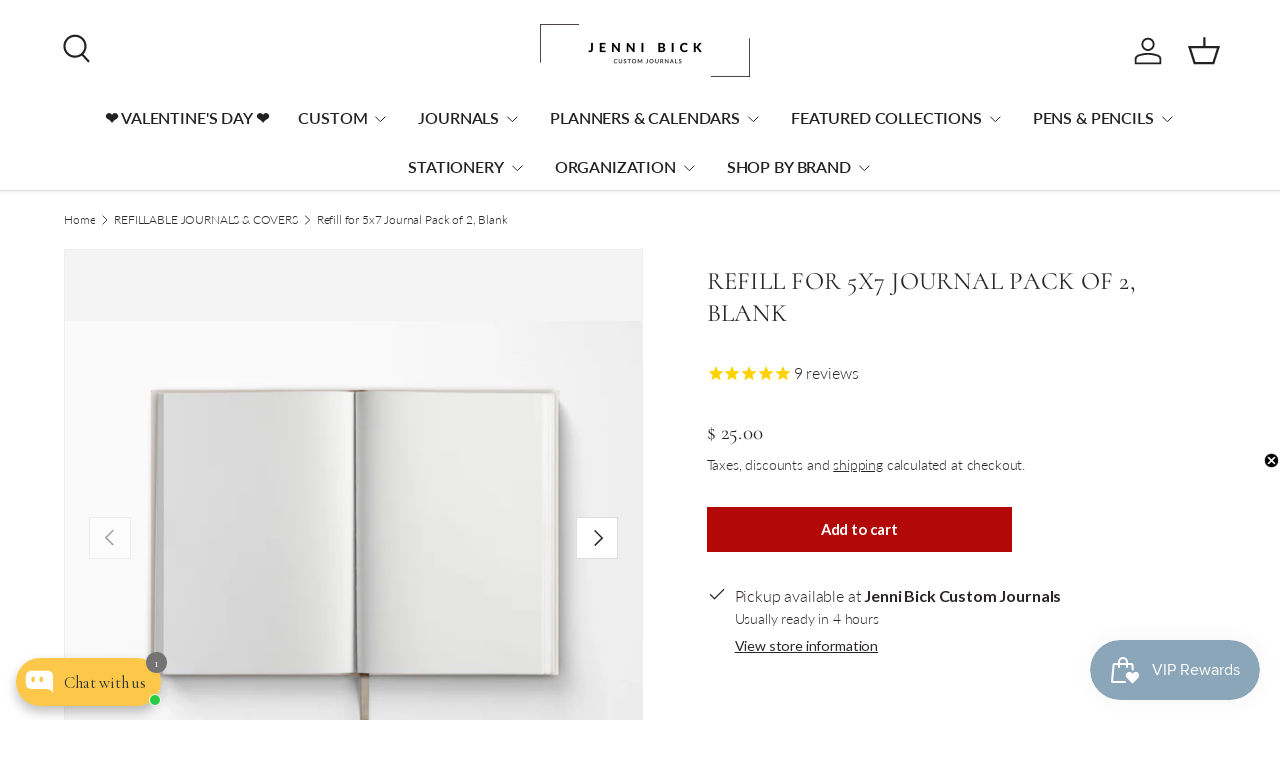

--- FILE ---
content_type: text/html; charset=utf-8
request_url: https://www.jennibick.com/collections/refillable-journals-and-covers/products/refill-for-5x7-journal-pack-of-2-blank
body_size: 50713
content:
<!doctype html>
<html class="no-js" lang="en" dir="ltr">
<head><meta charset="utf-8">
<meta name="viewport" content="width=device-width,initial-scale=1">
<title>Refill for 5x7 Journal Pack of 2, Blank &ndash; Jenni Bick Custom Journals</title><link rel="canonical" href="https://www.jennibick.com/products/refill-for-5x7-journal-pack-of-2-blank"><link rel="icon" href="//www.jennibick.com/cdn/shop/files/favicon.png?crop=center&height=48&v=1614887312&width=48" type="image/png">
  <link rel="apple-touch-icon" href="//www.jennibick.com/cdn/shop/files/favicon.png?crop=center&height=180&v=1614887312&width=180"><meta name="description" content="Details This set of 2 journal refills is designed to fit the following journals: Small Bella Journal Small Max Latch Journal Small Dante Journal Small Laccio Journal Keep using your favorite refillable journal cover. When the insert is filled with your writings, just pop it out and replace with a fresh one. Set of 2 re"><meta property="og:site_name" content="Jenni Bick Custom Journals">
<meta property="og:url" content="https://www.jennibick.com/products/refill-for-5x7-journal-pack-of-2-blank">
<meta property="og:title" content="Refill for 5x7 Journal Pack of 2, Blank">
<meta property="og:type" content="product">
<meta property="og:description" content="Details This set of 2 journal refills is designed to fit the following journals: Small Bella Journal Small Max Latch Journal Small Dante Journal Small Laccio Journal Keep using your favorite refillable journal cover. When the insert is filled with your writings, just pop it out and replace with a fresh one. Set of 2 re"><meta property="og:image" content="http://www.jennibick.com/cdn/shop/files/Refill-for-5x7-Journal-Pack-of-2-Blank.jpg?crop=center&height=1200&v=1754009422&width=1200">
  <meta property="og:image:secure_url" content="https://www.jennibick.com/cdn/shop/files/Refill-for-5x7-Journal-Pack-of-2-Blank.jpg?crop=center&height=1200&v=1754009422&width=1200">
  <meta property="og:image:width" content="2000">
  <meta property="og:image:height" content="1500"><meta property="og:price:amount" content="25.00">
  <meta property="og:price:currency" content="USD"><meta name="twitter:card" content="summary_large_image">
<meta name="twitter:title" content="Refill for 5x7 Journal Pack of 2, Blank">
<meta name="twitter:description" content="Details This set of 2 journal refills is designed to fit the following journals: Small Bella Journal Small Max Latch Journal Small Dante Journal Small Laccio Journal Keep using your favorite refillable journal cover. When the insert is filled with your writings, just pop it out and replace with a fresh one. Set of 2 re">
<link rel="preload" href="//www.jennibick.com/cdn/shop/t/38/assets/main.css?v=105982328972476625381759419710" as="style"><style data-shopify>
@font-face {
  font-family: Lato;
  font-weight: 300;
  font-style: normal;
  font-display: swap;
  src: url("//www.jennibick.com/cdn/fonts/lato/lato_n3.a7080ececf6191f1dd5b0cb021691ca9b855c876.woff2") format("woff2"),
       url("//www.jennibick.com/cdn/fonts/lato/lato_n3.61e34b2ff7341f66543eb08e8c47eef9e1cde558.woff") format("woff");
}
@font-face {
  font-family: Lato;
  font-weight: 500;
  font-style: normal;
  font-display: swap;
  src: url("//www.jennibick.com/cdn/fonts/lato/lato_n5.b2fec044fbe05725e71d90882e5f3b21dae2efbd.woff2") format("woff2"),
       url("//www.jennibick.com/cdn/fonts/lato/lato_n5.f25a9a5c73ff9372e69074488f99e8ac702b5447.woff") format("woff");
}
@font-face {
  font-family: Lato;
  font-weight: 300;
  font-style: italic;
  font-display: swap;
  src: url("//www.jennibick.com/cdn/fonts/lato/lato_i3.d6f478a3beb94baebd09d08550010692d0969f6e.woff2") format("woff2"),
       url("//www.jennibick.com/cdn/fonts/lato/lato_i3.881ba892942c15b0c0c25c0b311d6481b5311015.woff") format("woff");
}
@font-face {
  font-family: Lato;
  font-weight: 500;
  font-style: italic;
  font-display: swap;
  src: url("//www.jennibick.com/cdn/fonts/lato/lato_i5.9501f9e8a9e09e142687495e156dec167f6a3ea3.woff2") format("woff2"),
       url("//www.jennibick.com/cdn/fonts/lato/lato_i5.eca6cbf1aa9c70cc6dbfed0353a2f57e5065c864.woff") format("woff");
}
@font-face {
  font-family: Cormorant;
  font-weight: 400;
  font-style: normal;
  font-display: swap;
  src: url("//www.jennibick.com/cdn/fonts/cormorant/cormorant_n4.bd66e8e0031690b46374315bd1c15a17a8dcd450.woff2") format("woff2"),
       url("//www.jennibick.com/cdn/fonts/cormorant/cormorant_n4.e5604516683cb4cc166c001f2ff5f387255e3b45.woff") format("woff");
}
@font-face {
  font-family: Lato;
  font-weight: 600;
  font-style: normal;
  font-display: swap;
  src: url("//www.jennibick.com/cdn/fonts/lato/lato_n6.38d0e3b23b74a60f769c51d1df73fac96c580d59.woff2") format("woff2"),
       url("//www.jennibick.com/cdn/fonts/lato/lato_n6.3365366161bdcc36a3f97cfbb23954d8c4bf4079.woff") format("woff");
}
:root {
      --bg-color: 255 255 255 / 1.0;
      --bg-color-og: 255 255 255 / 1.0;
      --heading-color: 44 37 40;
      --text-color: 44 37 40;
      --text-color-og: 44 37 40;
      --scrollbar-color: 44 37 40;
      --link-color: 44 37 40;
      --link-color-og: 44 37 40;
      --star-color: 252 202 44;
      --sale-price-color: 178 8 8;--swatch-border-color-default: 213 211 212;
        --swatch-border-color-active: 150 146 148;
        --swatch-card-size: 24px;
        --swatch-variant-picker-size: 24px;--color-scheme-1-bg: 242 244 243 / 1.0;
      --color-scheme-1-grad: ;
      --color-scheme-1-heading: 51 51 51;
      --color-scheme-1-text: 51 51 51;
      --color-scheme-1-btn-bg: 252 202 44;
      --color-scheme-1-btn-text: 51 51 51;
      --color-scheme-1-btn-bg-hover: 224 184 58;--color-scheme-2-bg: 198 32 32 / 1.0;
      --color-scheme-2-grad: linear-gradient(24deg, rgba(170, 24, 44, 1) 15%, rgba(198, 32, 32, 1) 84%);
      --color-scheme-2-heading: 250 244 216;
      --color-scheme-2-text: 250 244 216;
      --color-scheme-2-btn-bg: 255 255 255;
      --color-scheme-2-btn-text: 51 51 51;
      --color-scheme-2-btn-bg-hover: 232 232 232;--color-scheme-3-bg: 109 174 30 / 1.0;
      --color-scheme-3-grad: linear-gradient(22deg, rgba(92, 159, 10, 1) 16%, rgba(109, 174, 30, 1) 84%);
      --color-scheme-3-heading: 255 255 255;
      --color-scheme-3-text: 255 255 255;
      --color-scheme-3-btn-bg: 252 202 44;
      --color-scheme-3-btn-text: 51 51 51;
      --color-scheme-3-btn-bg-hover: 224 184 58;

      --drawer-bg-color: 255 255 255 / 1.0;
      --drawer-text-color: 51 51 51;

      --panel-bg-color: 242 244 243 / 1.0;
      --panel-heading-color: 51 51 51;
      --panel-text-color: 51 51 51;

      --in-stock-text-color: 13 137 62;
      --low-stock-text-color: 210 134 26;
      --very-low-stock-text-color: 170 24 44;
      --no-stock-text-color: 83 86 90;
      --no-stock-backordered-text-color: 83 86 90;

      --error-bg-color: 244 216 220;
      --error-text-color: 170 24 44;
      --success-bg-color: 109 174 30;
      --success-text-color: 255 255 255;
      --info-bg-color: 242 244 243;
      --info-text-color: 51 51 51;

      --heading-font-family: Cormorant, serif;
      --heading-font-style: normal;
      --heading-font-weight: 400;
      --heading-scale-start: 2;
      --heading-letter-spacing: 0.01em;

      --navigation-font-family: Lato, sans-serif;
      --navigation-font-style: normal;
      --navigation-font-weight: 600;
      --navigation-letter-spacing: -0.01em;
      --heading-text-transform: uppercase;

      --subheading-text-transform: uppercase;
      --body-font-family: Lato, sans-serif;
      --body-font-style: normal;
      --body-font-weight: 300;
      --body-font-size: 16;
      --body-font-size-px: 16px;
      --body-letter-spacing: -0.01em;

      --section-gap: 32;
      --heading-gap: calc(8 * var(--space-unit));--heading-gap: calc(6 * var(--space-unit));--grid-column-gap: 20px;
      --product-card-gap: 20px;--btn-bg-color: 178 8 8;
      --btn-bg-hover-color: 202 48 48;
      --btn-text-color: 255 255 255;
      --btn-bg-color-og: 178 8 8;
      --btn-text-color-og: 255 255 255;
      --btn-alt-bg-color: 255 255 255;
      --btn-alt-bg-alpha: 1.0;
      --btn-alt-text-color: 139 165 185;
      --btn-border-width: 2px;
      --btn-padding-y: 12px;
      --btn-text-size: 0.92em;

      

      --btn-lg-border-radius: 50%;
      --btn-icon-border-radius: 50%;
      --input-with-btn-inner-radius: var(--btn-border-radius);

      --input-bg-color: 255 255 255 / 1.0;
      --input-text-color: 44 37 40;
      --input-border-width: 2px;
      --input-border-radius: 0px;
      --textarea-border-radius: 0px;
      --input-bg-color-diff-3: #f7f7f7;
      --input-bg-color-diff-6: #f0f0f0;

      --modal-border-radius: 0px;
      --modal-overlay-color: 0 0 0;
      --modal-overlay-opacity: 0.4;
      --drawer-border-radius: 0px;
      --overlay-border-radius: 0px;--custom-label-bg-color: 252 202 44;
      --custom-label-text-color: 51 51 51;--sold-out-label-bg-color: 139 165 185;
      --sold-out-label-text-color: 255 255 255;--preorder-label-bg-color: 170 225 62;
      --preorder-label-text-color: 51 51 51;

      --page-width: 2070px;
      --gutter-sm: 20px;
      --gutter-md: 48px;
      --gutter-lg: 64px;

      --payment-terms-bg-color: #ffffff;

      --coll-card-bg-color: #fafafa;
      --coll-card-border-color: rgba(0,0,0,0);

      --card-bg-color: 255 255 255;
      --card-text-color: 51 51 51;
      --card-border-color: #dddddd;
        
          --aos-animate-duration: 1.1s;
        

        
          --aos-min-width: 0;
        
      

      --reading-width: 48em;
        --cart-savings-color: 198 32 32
      
    }@media (max-width: 769px) {
      :root {
        --reading-width: 36em;
      }
    }
  </style><link rel="stylesheet" href="//www.jennibick.com/cdn/shop/t/38/assets/main.css?v=105982328972476625381759419710">
  <script src="//www.jennibick.com/cdn/shop/t/38/assets/main.js?v=115199770592962559851759419710" defer="defer"></script><link rel="preload" href="//www.jennibick.com/cdn/fonts/lato/lato_n3.a7080ececf6191f1dd5b0cb021691ca9b855c876.woff2" as="font" type="font/woff2" crossorigin fetchpriority="high"><link rel="preload" href="//www.jennibick.com/cdn/fonts/cormorant/cormorant_n4.bd66e8e0031690b46374315bd1c15a17a8dcd450.woff2" as="font" type="font/woff2" crossorigin fetchpriority="high"><script>window.performance && window.performance.mark && window.performance.mark('shopify.content_for_header.start');</script><meta name="google-site-verification" content="ciPPD3KgoL8C458lVI3P5uXcpZ5wY3s4wFhSvqtmoDI">
<meta id="shopify-digital-wallet" name="shopify-digital-wallet" content="/9032160/digital_wallets/dialog">
<meta name="shopify-checkout-api-token" content="d643f34c08369a71dec0ed1e0d0c8f38">
<meta id="in-context-paypal-metadata" data-shop-id="9032160" data-venmo-supported="false" data-environment="production" data-locale="en_US" data-paypal-v4="true" data-currency="USD">
<link rel="alternate" type="application/json+oembed" href="https://www.jennibick.com/products/refill-for-5x7-journal-pack-of-2-blank.oembed">
<script async="async" src="/checkouts/internal/preloads.js?locale=en-US"></script>
<link rel="preconnect" href="https://shop.app" crossorigin="anonymous">
<script async="async" src="https://shop.app/checkouts/internal/preloads.js?locale=en-US&shop_id=9032160" crossorigin="anonymous"></script>
<script id="apple-pay-shop-capabilities" type="application/json">{"shopId":9032160,"countryCode":"US","currencyCode":"USD","merchantCapabilities":["supports3DS"],"merchantId":"gid:\/\/shopify\/Shop\/9032160","merchantName":"Jenni Bick Custom Journals","requiredBillingContactFields":["postalAddress","email","phone"],"requiredShippingContactFields":["postalAddress","email","phone"],"shippingType":"shipping","supportedNetworks":["visa","masterCard","amex","discover","elo","jcb"],"total":{"type":"pending","label":"Jenni Bick Custom Journals","amount":"1.00"},"shopifyPaymentsEnabled":true,"supportsSubscriptions":true}</script>
<script id="shopify-features" type="application/json">{"accessToken":"d643f34c08369a71dec0ed1e0d0c8f38","betas":["rich-media-storefront-analytics"],"domain":"www.jennibick.com","predictiveSearch":true,"shopId":9032160,"locale":"en"}</script>
<script>var Shopify = Shopify || {};
Shopify.shop = "jennibick.myshopify.com";
Shopify.locale = "en";
Shopify.currency = {"active":"USD","rate":"1.0"};
Shopify.country = "US";
Shopify.theme = {"name":"JenniBick - 2.0 Upgrade (Stamped Reviews)","id":137532768355,"schema_name":"Canopy","schema_version":"6.3.2","theme_store_id":732,"role":"main"};
Shopify.theme.handle = "null";
Shopify.theme.style = {"id":null,"handle":null};
Shopify.cdnHost = "www.jennibick.com/cdn";
Shopify.routes = Shopify.routes || {};
Shopify.routes.root = "/";</script>
<script type="module">!function(o){(o.Shopify=o.Shopify||{}).modules=!0}(window);</script>
<script>!function(o){function n(){var o=[];function n(){o.push(Array.prototype.slice.apply(arguments))}return n.q=o,n}var t=o.Shopify=o.Shopify||{};t.loadFeatures=n(),t.autoloadFeatures=n()}(window);</script>
<script>
  window.ShopifyPay = window.ShopifyPay || {};
  window.ShopifyPay.apiHost = "shop.app\/pay";
  window.ShopifyPay.redirectState = null;
</script>
<script id="shop-js-analytics" type="application/json">{"pageType":"product"}</script>
<script defer="defer" async type="module" src="//www.jennibick.com/cdn/shopifycloud/shop-js/modules/v2/client.init-shop-cart-sync_C5BV16lS.en.esm.js"></script>
<script defer="defer" async type="module" src="//www.jennibick.com/cdn/shopifycloud/shop-js/modules/v2/chunk.common_CygWptCX.esm.js"></script>
<script type="module">
  await import("//www.jennibick.com/cdn/shopifycloud/shop-js/modules/v2/client.init-shop-cart-sync_C5BV16lS.en.esm.js");
await import("//www.jennibick.com/cdn/shopifycloud/shop-js/modules/v2/chunk.common_CygWptCX.esm.js");

  window.Shopify.SignInWithShop?.initShopCartSync?.({"fedCMEnabled":true,"windoidEnabled":true});

</script>
<script defer="defer" async type="module" src="//www.jennibick.com/cdn/shopifycloud/shop-js/modules/v2/client.payment-terms_CZxnsJam.en.esm.js"></script>
<script defer="defer" async type="module" src="//www.jennibick.com/cdn/shopifycloud/shop-js/modules/v2/chunk.common_CygWptCX.esm.js"></script>
<script defer="defer" async type="module" src="//www.jennibick.com/cdn/shopifycloud/shop-js/modules/v2/chunk.modal_D71HUcav.esm.js"></script>
<script type="module">
  await import("//www.jennibick.com/cdn/shopifycloud/shop-js/modules/v2/client.payment-terms_CZxnsJam.en.esm.js");
await import("//www.jennibick.com/cdn/shopifycloud/shop-js/modules/v2/chunk.common_CygWptCX.esm.js");
await import("//www.jennibick.com/cdn/shopifycloud/shop-js/modules/v2/chunk.modal_D71HUcav.esm.js");

  
</script>
<script>
  window.Shopify = window.Shopify || {};
  if (!window.Shopify.featureAssets) window.Shopify.featureAssets = {};
  window.Shopify.featureAssets['shop-js'] = {"shop-cart-sync":["modules/v2/client.shop-cart-sync_ZFArdW7E.en.esm.js","modules/v2/chunk.common_CygWptCX.esm.js"],"init-fed-cm":["modules/v2/client.init-fed-cm_CmiC4vf6.en.esm.js","modules/v2/chunk.common_CygWptCX.esm.js"],"shop-button":["modules/v2/client.shop-button_tlx5R9nI.en.esm.js","modules/v2/chunk.common_CygWptCX.esm.js"],"shop-cash-offers":["modules/v2/client.shop-cash-offers_DOA2yAJr.en.esm.js","modules/v2/chunk.common_CygWptCX.esm.js","modules/v2/chunk.modal_D71HUcav.esm.js"],"init-windoid":["modules/v2/client.init-windoid_sURxWdc1.en.esm.js","modules/v2/chunk.common_CygWptCX.esm.js"],"shop-toast-manager":["modules/v2/client.shop-toast-manager_ClPi3nE9.en.esm.js","modules/v2/chunk.common_CygWptCX.esm.js"],"init-shop-email-lookup-coordinator":["modules/v2/client.init-shop-email-lookup-coordinator_B8hsDcYM.en.esm.js","modules/v2/chunk.common_CygWptCX.esm.js"],"init-shop-cart-sync":["modules/v2/client.init-shop-cart-sync_C5BV16lS.en.esm.js","modules/v2/chunk.common_CygWptCX.esm.js"],"avatar":["modules/v2/client.avatar_BTnouDA3.en.esm.js"],"pay-button":["modules/v2/client.pay-button_FdsNuTd3.en.esm.js","modules/v2/chunk.common_CygWptCX.esm.js"],"init-customer-accounts":["modules/v2/client.init-customer-accounts_DxDtT_ad.en.esm.js","modules/v2/client.shop-login-button_C5VAVYt1.en.esm.js","modules/v2/chunk.common_CygWptCX.esm.js","modules/v2/chunk.modal_D71HUcav.esm.js"],"init-shop-for-new-customer-accounts":["modules/v2/client.init-shop-for-new-customer-accounts_ChsxoAhi.en.esm.js","modules/v2/client.shop-login-button_C5VAVYt1.en.esm.js","modules/v2/chunk.common_CygWptCX.esm.js","modules/v2/chunk.modal_D71HUcav.esm.js"],"shop-login-button":["modules/v2/client.shop-login-button_C5VAVYt1.en.esm.js","modules/v2/chunk.common_CygWptCX.esm.js","modules/v2/chunk.modal_D71HUcav.esm.js"],"init-customer-accounts-sign-up":["modules/v2/client.init-customer-accounts-sign-up_CPSyQ0Tj.en.esm.js","modules/v2/client.shop-login-button_C5VAVYt1.en.esm.js","modules/v2/chunk.common_CygWptCX.esm.js","modules/v2/chunk.modal_D71HUcav.esm.js"],"shop-follow-button":["modules/v2/client.shop-follow-button_Cva4Ekp9.en.esm.js","modules/v2/chunk.common_CygWptCX.esm.js","modules/v2/chunk.modal_D71HUcav.esm.js"],"checkout-modal":["modules/v2/client.checkout-modal_BPM8l0SH.en.esm.js","modules/v2/chunk.common_CygWptCX.esm.js","modules/v2/chunk.modal_D71HUcav.esm.js"],"lead-capture":["modules/v2/client.lead-capture_Bi8yE_yS.en.esm.js","modules/v2/chunk.common_CygWptCX.esm.js","modules/v2/chunk.modal_D71HUcav.esm.js"],"shop-login":["modules/v2/client.shop-login_D6lNrXab.en.esm.js","modules/v2/chunk.common_CygWptCX.esm.js","modules/v2/chunk.modal_D71HUcav.esm.js"],"payment-terms":["modules/v2/client.payment-terms_CZxnsJam.en.esm.js","modules/v2/chunk.common_CygWptCX.esm.js","modules/v2/chunk.modal_D71HUcav.esm.js"]};
</script>
<script>(function() {
  var isLoaded = false;
  function asyncLoad() {
    if (isLoaded) return;
    isLoaded = true;
    var urls = ["https:\/\/cdn-stamped-io.azureedge.net\/files\/shopify.min.js?shop=jennibick.myshopify.com","\/\/cdn.shopify.com\/proxy\/04908bca371b53340354e1024973cf8638b6e958cb340ebd4359404ce6dc90a7\/obscure-escarpment-2240.herokuapp.com\/js\/best_custom_product_options.js?shop=jennibick.myshopify.com\u0026sp-cache-control=cHVibGljLCBtYXgtYWdlPTkwMA","https:\/\/d9fvwtvqz2fm1.cloudfront.net\/shop\/js\/discount-on-cart-pro.min.js?shop=jennibick.myshopify.com","https:\/\/shopify.instantsearchplus.com\/js\/loader.js?v=2\u0026mode=shopify\u0026UUID=fd4fed0a-b86f-452d-aba5-a43adaab2ed0\u0026store=9032160\u0026shop=jennibick.myshopify.com","https:\/\/justone.ai\/embed\/script-tags\/009b3c0e2d67446586f0ed98651cab7d\/shopifyEmbed.js?shop=jennibick.myshopify.com"];
    for (var i = 0; i < urls.length; i++) {
      var s = document.createElement('script');
      s.type = 'text/javascript';
      s.async = true;
      s.src = urls[i];
      var x = document.getElementsByTagName('script')[0];
      x.parentNode.insertBefore(s, x);
    }
  };
  if(window.attachEvent) {
    window.attachEvent('onload', asyncLoad);
  } else {
    window.addEventListener('load', asyncLoad, false);
  }
})();</script>
<script id="__st">var __st={"a":9032160,"offset":-18000,"reqid":"78e54cd0-f8b7-4ce7-b35f-a6182d796e8a-1768670126","pageurl":"www.jennibick.com\/collections\/refillable-journals-and-covers\/products\/refill-for-5x7-journal-pack-of-2-blank","u":"2f2c3c931135","p":"product","rtyp":"product","rid":9983418766};</script>
<script>window.ShopifyPaypalV4VisibilityTracking = true;</script>
<script id="captcha-bootstrap">!function(){'use strict';const t='contact',e='account',n='new_comment',o=[[t,t],['blogs',n],['comments',n],[t,'customer']],c=[[e,'customer_login'],[e,'guest_login'],[e,'recover_customer_password'],[e,'create_customer']],r=t=>t.map((([t,e])=>`form[action*='/${t}']:not([data-nocaptcha='true']) input[name='form_type'][value='${e}']`)).join(','),a=t=>()=>t?[...document.querySelectorAll(t)].map((t=>t.form)):[];function s(){const t=[...o],e=r(t);return a(e)}const i='password',u='form_key',d=['recaptcha-v3-token','g-recaptcha-response','h-captcha-response',i],f=()=>{try{return window.sessionStorage}catch{return}},m='__shopify_v',_=t=>t.elements[u];function p(t,e,n=!1){try{const o=window.sessionStorage,c=JSON.parse(o.getItem(e)),{data:r}=function(t){const{data:e,action:n}=t;return t[m]||n?{data:e,action:n}:{data:t,action:n}}(c);for(const[e,n]of Object.entries(r))t.elements[e]&&(t.elements[e].value=n);n&&o.removeItem(e)}catch(o){console.error('form repopulation failed',{error:o})}}const l='form_type',E='cptcha';function T(t){t.dataset[E]=!0}const w=window,h=w.document,L='Shopify',v='ce_forms',y='captcha';let A=!1;((t,e)=>{const n=(g='f06e6c50-85a8-45c8-87d0-21a2b65856fe',I='https://cdn.shopify.com/shopifycloud/storefront-forms-hcaptcha/ce_storefront_forms_captcha_hcaptcha.v1.5.2.iife.js',D={infoText:'Protected by hCaptcha',privacyText:'Privacy',termsText:'Terms'},(t,e,n)=>{const o=w[L][v],c=o.bindForm;if(c)return c(t,g,e,D).then(n);var r;o.q.push([[t,g,e,D],n]),r=I,A||(h.body.append(Object.assign(h.createElement('script'),{id:'captcha-provider',async:!0,src:r})),A=!0)});var g,I,D;w[L]=w[L]||{},w[L][v]=w[L][v]||{},w[L][v].q=[],w[L][y]=w[L][y]||{},w[L][y].protect=function(t,e){n(t,void 0,e),T(t)},Object.freeze(w[L][y]),function(t,e,n,w,h,L){const[v,y,A,g]=function(t,e,n){const i=e?o:[],u=t?c:[],d=[...i,...u],f=r(d),m=r(i),_=r(d.filter((([t,e])=>n.includes(e))));return[a(f),a(m),a(_),s()]}(w,h,L),I=t=>{const e=t.target;return e instanceof HTMLFormElement?e:e&&e.form},D=t=>v().includes(t);t.addEventListener('submit',(t=>{const e=I(t);if(!e)return;const n=D(e)&&!e.dataset.hcaptchaBound&&!e.dataset.recaptchaBound,o=_(e),c=g().includes(e)&&(!o||!o.value);(n||c)&&t.preventDefault(),c&&!n&&(function(t){try{if(!f())return;!function(t){const e=f();if(!e)return;const n=_(t);if(!n)return;const o=n.value;o&&e.removeItem(o)}(t);const e=Array.from(Array(32),(()=>Math.random().toString(36)[2])).join('');!function(t,e){_(t)||t.append(Object.assign(document.createElement('input'),{type:'hidden',name:u})),t.elements[u].value=e}(t,e),function(t,e){const n=f();if(!n)return;const o=[...t.querySelectorAll(`input[type='${i}']`)].map((({name:t})=>t)),c=[...d,...o],r={};for(const[a,s]of new FormData(t).entries())c.includes(a)||(r[a]=s);n.setItem(e,JSON.stringify({[m]:1,action:t.action,data:r}))}(t,e)}catch(e){console.error('failed to persist form',e)}}(e),e.submit())}));const S=(t,e)=>{t&&!t.dataset[E]&&(n(t,e.some((e=>e===t))),T(t))};for(const o of['focusin','change'])t.addEventListener(o,(t=>{const e=I(t);D(e)&&S(e,y())}));const B=e.get('form_key'),M=e.get(l),P=B&&M;t.addEventListener('DOMContentLoaded',(()=>{const t=y();if(P)for(const e of t)e.elements[l].value===M&&p(e,B);[...new Set([...A(),...v().filter((t=>'true'===t.dataset.shopifyCaptcha))])].forEach((e=>S(e,t)))}))}(h,new URLSearchParams(w.location.search),n,t,e,['guest_login'])})(!1,!0)}();</script>
<script integrity="sha256-4kQ18oKyAcykRKYeNunJcIwy7WH5gtpwJnB7kiuLZ1E=" data-source-attribution="shopify.loadfeatures" defer="defer" src="//www.jennibick.com/cdn/shopifycloud/storefront/assets/storefront/load_feature-a0a9edcb.js" crossorigin="anonymous"></script>
<script crossorigin="anonymous" defer="defer" src="//www.jennibick.com/cdn/shopifycloud/storefront/assets/shopify_pay/storefront-65b4c6d7.js?v=20250812"></script>
<script data-source-attribution="shopify.dynamic_checkout.dynamic.init">var Shopify=Shopify||{};Shopify.PaymentButton=Shopify.PaymentButton||{isStorefrontPortableWallets:!0,init:function(){window.Shopify.PaymentButton.init=function(){};var t=document.createElement("script");t.src="https://www.jennibick.com/cdn/shopifycloud/portable-wallets/latest/portable-wallets.en.js",t.type="module",document.head.appendChild(t)}};
</script>
<script data-source-attribution="shopify.dynamic_checkout.buyer_consent">
  function portableWalletsHideBuyerConsent(e){var t=document.getElementById("shopify-buyer-consent"),n=document.getElementById("shopify-subscription-policy-button");t&&n&&(t.classList.add("hidden"),t.setAttribute("aria-hidden","true"),n.removeEventListener("click",e))}function portableWalletsShowBuyerConsent(e){var t=document.getElementById("shopify-buyer-consent"),n=document.getElementById("shopify-subscription-policy-button");t&&n&&(t.classList.remove("hidden"),t.removeAttribute("aria-hidden"),n.addEventListener("click",e))}window.Shopify?.PaymentButton&&(window.Shopify.PaymentButton.hideBuyerConsent=portableWalletsHideBuyerConsent,window.Shopify.PaymentButton.showBuyerConsent=portableWalletsShowBuyerConsent);
</script>
<script data-source-attribution="shopify.dynamic_checkout.cart.bootstrap">document.addEventListener("DOMContentLoaded",(function(){function t(){return document.querySelector("shopify-accelerated-checkout-cart, shopify-accelerated-checkout")}if(t())Shopify.PaymentButton.init();else{new MutationObserver((function(e,n){t()&&(Shopify.PaymentButton.init(),n.disconnect())})).observe(document.body,{childList:!0,subtree:!0})}}));
</script>
<link id="shopify-accelerated-checkout-styles" rel="stylesheet" media="screen" href="https://www.jennibick.com/cdn/shopifycloud/portable-wallets/latest/accelerated-checkout-backwards-compat.css" crossorigin="anonymous">
<style id="shopify-accelerated-checkout-cart">
        #shopify-buyer-consent {
  margin-top: 1em;
  display: inline-block;
  width: 100%;
}

#shopify-buyer-consent.hidden {
  display: none;
}

#shopify-subscription-policy-button {
  background: none;
  border: none;
  padding: 0;
  text-decoration: underline;
  font-size: inherit;
  cursor: pointer;
}

#shopify-subscription-policy-button::before {
  box-shadow: none;
}

      </style>
<script id="sections-script" data-sections="header,footer" defer="defer" src="//www.jennibick.com/cdn/shop/t/38/compiled_assets/scripts.js?v=30106"></script>
<script>window.performance && window.performance.mark && window.performance.mark('shopify.content_for_header.end');</script>

    <script src="//www.jennibick.com/cdn/shop/t/38/assets/animate-on-scroll.js?v=15249566486942820451759419710" defer="defer"></script>
    <link rel="stylesheet" href="//www.jennibick.com/cdn/shop/t/38/assets/animate-on-scroll.css?v=62865576715456057531759419710">
  

  <script>document.documentElement.className = document.documentElement.className.replace('no-js', 'js');</script><!-- CC Custom Head Start --><!-- CC Custom Head End --><!-- BEGIN app block: shopify://apps/justuno-email-sms-pop-ups/blocks/star_rating/ea1f1a23-7069-4266-a6e1-df04f87c7e94 -->

<script>

  fetch('https://justone.ai/v1/public/subdomain/jennibick.myshopify.com').then((res) => res.json()).then((data) => {
    const newScript = document.createElement('script');
    let finalHostName = "justone.ai";
    if (data !== null && data !== undefined) {
      domainID = data.domainID;
      if (data.hostName) {
        finalHostName = data.hostName;
      }
    }



    newScript.innerHTML = `
        window.ju4_num = "${domainID}";
        window.ju4_asset_host = 'https://${finalHostName}/embed';
        window.ju4_pApi = 'https://${finalHostName}';
        window.ju4_api = 'https://api.justuno.com';

        
      (function (i, s, o, g, r, a, m) {
        i[r] =
          i[r] ||
          function () {
            (i[r].q = i[r].q || []).push(arguments);
          };
        (a = s.createElement(o)), (m = s.getElementsByTagName(o)[0]);
        a.async = 1;
        a.src = g;
        m.parentNode.insertBefore(a, m);
      })(
        window,
        document,
        "script",
        ju4_asset_host + "/ju_shopify_init.js?v=2",
        "ju4app"
      );
    `;
    document.head.appendChild(newScript);
  })
</script>


<!-- END app block --><!-- BEGIN app block: shopify://apps/gsc-countdown-timer/blocks/countdown-bar/58dc5b1b-43d2-4209-b1f3-52aff31643ed --><style>
  .gta-block__error {
    display: flex;
    flex-flow: column nowrap;
    gap: 12px;
    padding: 32px;
    border-radius: 12px;
    margin: 12px 0;
    background-color: #fff1e3;
    color: #412d00;
  }

  .gta-block__error-title {
    font-size: 18px;
    font-weight: 600;
    line-height: 28px;
  }

  .gta-block__error-body {
    font-size: 14px;
    line-height: 24px;
  }
</style>

<script>
  (function () {
    try {
      window.GSC_COUNTDOWN_META = {
        product_collections: [{"id":288495468643,"handle":"all","title":"all","updated_at":"2026-01-17T07:02:26-05:00","body_html":null,"published_at":"2025-05-06T18:46:40-04:00","sort_order":"best-selling","template_suffix":null,"disjunctive":true,"rules":[{"column":"title","relation":"not_equals","condition":"BVE5Q04YLX"}],"published_scope":"global"},{"id":172036554851,"handle":"fiorentina","title":"Fiorentina","updated_at":"2026-01-17T07:02:26-05:00","body_html":"\u003cp\u003eFiorentina brings together classic and modern Italian craftsmanship. Brands like Nuuna, Ciak, and Officina Libris stand along dozens of smaller craft artistan workshops.\u003c\/p\u003e\n\u003cp\u003eOur Fiorentina collection offers something for every taste. A favorite in our shop is the \u003ca href=\"https:\/\/www.jennibick.com\/products\/italian-leather-3-ring-binder\" title=\"Italian Leather 3 Ring Binder\"\u003eItalian Leather 3 Ring Binder\u003c\/a\u003e, with modern styling that is equally at home in an office and a home library.\u003c\/p\u003e","published_at":"2020-11-01T23:46:08-05:00","sort_order":"manual","template_suffix":"","disjunctive":false,"rules":[{"column":"vendor","relation":"equals","condition":"Fiorentina"}],"published_scope":"global","image":{"created_at":"2021-04-18T07:45:54-04:00","alt":"Fiorentina-Jenni Bick Custom Journals","width":1558,"height":1500,"src":"\/\/www.jennibick.com\/cdn\/shop\/collections\/fiorentina.jpg?v=1618746355"}},{"id":104372163,"handle":"italian-leather","updated_at":"2026-01-17T07:02:26-05:00","published_at":"2015-08-03T09:11:00-04:00","sort_order":"manual","template_suffix":"","published_scope":"global","title":"Italian Leather","body_html":"Our best Italian Leather Journals and Albums from the skilled artisans of Italy. Using tools and techniques passed down through generations, our Italian bookbinders create the world's most beautiful books, custom made to help you collect and display the treasures of a life well lived.","image":{"created_at":"2021-04-18T07:44:07-04:00","alt":"Italian Leather-Jenni Bick Custom Journals","width":1500,"height":993,"src":"\/\/www.jennibick.com\/cdn\/shop\/collections\/italian-leather.jpg?v=1618746248"}},{"id":292007510115,"handle":"klaviyo-all-products-except-sailor-and-plotter","title":"KLAVIYO ALL PRODUCTS (EXCEPT SAILOR AND PLOTTER)","updated_at":"2026-01-17T11:44:41-05:00","body_html":"\u003cp\u003eDo not delete. This collection was specifically made for the welcome flow coupon. All items in this collection will qualify for the welcome code except for items from Sailor or Plotter. \u003c\/p\u003e","published_at":"2025-10-05T10:07:11-04:00","sort_order":"best-selling","template_suffix":"","disjunctive":false,"rules":[{"column":"variant_inventory","relation":"greater_than","condition":"1"},{"column":"vendor","relation":"not_contains","condition":"Sailor"},{"column":"vendor","relation":"not_contains","condition":"PLOTTER"}],"published_scope":"web"},{"id":291985490019,"handle":"klaviyo-collection-journals-notebooks-planners-agenda","title":"KLAVIYO COLLECTION - JOURNALS, NOTEBOOKS, PLANNERS, AGENDA","updated_at":"2026-01-17T07:02:26-05:00","body_html":"\u003cp\u003eDo not delete. This collection is being used as a filter for post purchase flow (cross-sell). \u003c\/p\u003e\n\u003cp\u003e- Jess Romero\u003c\/p\u003e","published_at":"2025-10-03T17:05:19-04:00","sort_order":"best-selling","template_suffix":"","disjunctive":true,"rules":[{"column":"title","relation":"contains","condition":"Notebook"},{"column":"title","relation":"contains","condition":"Journal"},{"column":"title","relation":"contains","condition":"Planner"},{"column":"title","relation":"contains","condition":"Agenda"}],"published_scope":"web"},{"id":78208771,"handle":"refillable-journals-and-covers","updated_at":"2026-01-17T07:02:26-05:00","published_at":"2015-06-24T23:10:00-04:00","sort_order":"manual","template_suffix":"","published_scope":"global","title":"REFILLABLE JOURNALS \u0026 COVERS","body_html":"\u003cp\u003e \u003c\/p\u003e\n\u003cp\u003e\u003cspan\u003eIf you are a regular journaler or prolific writer, you can expect to finish a notebook every month or so. Buying a new leather journal several times a year can get expensive! A great solution is to choose a refillable journal cover that holds a less expensive page insert. Enjoy the luxury of writing in a beautiful leather journal every day. When the pages are filled, just pop out the insert and replace with a fresh one. What a great way to save money and reduce your environmental impact as well. Find a great assortment of leather journal covers and a full range of journal refills in our collection.\u003c\/span\u003e\u003c\/p\u003e","image":{"created_at":"2021-04-18T07:43:36-04:00","alt":"REFILLABLE JOURNALS \u0026 COVERS-Jenni Bick Custom Journals","width":960,"height":960,"src":"\/\/www.jennibick.com\/cdn\/shop\/collections\/refillable-journals-covers.jpg?v=1618746216"}}],
        product_tags: [],
      };

      const widgets = [{"bar":{"sticky":true,"justify":"center","position":"top","closeButton":{"color":"#ffffff","enabled":true}},"key":"GSC-BAR-VLAKrzvJbhmp","type":"bar","timer":{"date":"2025-09-30T22:00:00.000-04:00","mode":"date","hours":72,"onEnd":"hide","minutes":0,"seconds":0,"recurring":{"endHours":0,"endMinutes":0,"repeatDays":[],"startHours":0,"startMinutes":0},"scheduling":{"end":null,"start":null}},"content":{"align":"center","items":[{"id":"text-kcgxDZEzdvdq","type":"text","align":"left","color":"#ffffff","value":"Hobonichi Techo ONE PIECE","enabled":true,"padding":{"mobile":{},"desktop":{}},"fontFamily":"font1","fontWeight":"700","textTransform":"unset","mobileFontSize":"16px","desktopFontSize":"32px","mobileLineHeight":"1.3","desktopLineHeight":"1.2","mobileLetterSpacing":"0","desktopLetterSpacing":"0"},{"id":"text-zSoKFQqPxGYI","type":"text","align":"left","color":"#ffffff","value":"Sales Begin at 10 pm, September 30","enabled":true,"padding":{"mobile":{},"desktop":{}},"fontFamily":"font1","fontWeight":"400","textTransform":"unset","mobileFontSize":"12px","desktopFontSize":"22px","mobileLineHeight":"1.3","desktopLineHeight":"1.3","mobileLetterSpacing":"0","desktopLetterSpacing":"0"},{"id":"timer-XhZvvzzIhUCU","type":"timer","view":"custom","border":{"size":"2px","color":"#FFFFFF","enabled":true},"digits":{"color":"#ffffff","fontSize":"56px","fontFamily":"font2","fontWeight":"600"},"labels":{"days":"Days","color":"#ffffff","hours":"Hours","enabled":true,"minutes":"Minutes","seconds":"Seconds","fontSize":"21px","fontFamily":"font3","fontWeight":"500","textTransform":"unset"},"layout":"separate","margin":{"mobile":{},"desktop":{}},"radius":{"value":"18px","enabled":true},"shadow":{"type":"","color":"black","enabled":true},"enabled":true,"padding":{"mobile":{},"desktop":{"top":"0px"}},"fontSize":{"mobile":"14px","desktop":"18px"},"separator":{"type":"colon","color":"#ffffff","enabled":true},"background":{"blur":"2px","color":"#03abc1","enabled":true},"unitFormat":"d:h:m:s","mobileWidth":"160px","desktopWidth":"224px"},{"id":"button-itxpcAgqFWgl","href":"https:\/\/shopify.com","type":"button","label":"Shop now","width":"content","border":{"size":"2px","color":"#000000","enabled":false},"margin":{"mobile":{"top":"0px","left":"0px","right":"0px","bottom":"0px"},"desktop":{"top":"0px","left":"0px","right":"0px","bottom":"0px"}},"radius":{"value":"8px","enabled":true},"target":"_self","enabled":false,"padding":{"mobile":{"top":"8px","left":"12px","right":"12px","bottom":"8px"},"desktop":{"top":"12px","left":"32px","right":"32px","bottom":"12px"}},"textColor":"#282828","background":{"blur":"0px","color":"#ffffff","enabled":true},"fontFamily":"font1","fontWeight":"500","textTransform":"unset","mobileFontSize":"12px","desktopFontSize":"14px","mobileLetterSpacing":"0","desktopLetterSpacing":"0"},{"id":"coupon-kqxtEUbWXQuf","code":"PASTE YOUR CODE","icon":{"type":"discount-star","enabled":true},"type":"coupon","label":"Save 35%","action":"copy","border":{"size":"1px","color":"#747474","enabled":true},"margin":{"mobile":{"top":"0px","left":"0px","right":"0px","bottom":"0px"},"desktop":{"top":"0px","left":"0px","right":"0px","bottom":"0px"}},"radius":{"value":"6px","enabled":true},"enabled":false,"padding":{"mobile":{"top":"4px","left":"12px","right":"12px","bottom":"4px"},"desktop":{"top":"8px","left":"16px","right":"16px","bottom":"8px"}},"textColor":"#ffffff","background":{"blur":"0px","color":"#2a2a2a","enabled":true},"fontFamily":"font1","fontWeight":"600","textTransform":"uppercase","mobileFontSize":"12px","desktopFontSize":"14px"}],"border":{"size":"1px","color":"#000000","enabled":false},"layout":"column","margin":{"mobile":{"top":"0px","left":"0px","right":"0px","bottom":"0px"},"desktop":{"top":"0px","left":"0px","right":"0px","bottom":"0px"}},"radius":{"value":"8px","enabled":false},"padding":{"mobile":{"top":"4px","left":"0px","right":"0px","bottom":"4px"},"desktop":{"top":"20px","left":"24px","right":"24px","bottom":"20px"}},"mobileGap":"6px","background":{"src":null,"blur":"8px","source":"color","bgColor":"#03abc1","enabled":true,"overlayColor":"rgba(0,0,0,0)"},"desktopGap":"24px","mobileWidth":"100%","desktopWidth":"400px","backgroundClick":{"url":"https:\/\/www.jennibick.com\/collections\/hobonichi-techo-2026","target":"_self","enabled":true}},"enabled":true,"general":{"font1":"inherit","font2":"inherit","font3":"inherit","preset":"bar4","breakpoint":"768px"},"section":null,"userCss":"","targeting":{"geo":null,"pages":{"cart":true,"home":true,"other":true,"password":true,"products":{"mode":"all","tags":[],"enabled":true,"specificProducts":[],"productsInCollections":[]},"collections":{"mode":"all","items":[],"enabled":true}}}}];

      if (Array.isArray(window.GSC_COUNTDOWN_WIDGETS)) {
        window.GSC_COUNTDOWN_WIDGETS.push(...widgets);
      } else {
        window.GSC_COUNTDOWN_WIDGETS = widgets || [];
      }
    } catch (e) {
      console.log(e);
    }
  })();
</script>


<!-- END app block --><!-- BEGIN app block: shopify://apps/klaviyo-email-marketing-sms/blocks/klaviyo-onsite-embed/2632fe16-c075-4321-a88b-50b567f42507 -->












  <script async src="https://static.klaviyo.com/onsite/js/HQL3dj/klaviyo.js?company_id=HQL3dj"></script>
  <script>!function(){if(!window.klaviyo){window._klOnsite=window._klOnsite||[];try{window.klaviyo=new Proxy({},{get:function(n,i){return"push"===i?function(){var n;(n=window._klOnsite).push.apply(n,arguments)}:function(){for(var n=arguments.length,o=new Array(n),w=0;w<n;w++)o[w]=arguments[w];var t="function"==typeof o[o.length-1]?o.pop():void 0,e=new Promise((function(n){window._klOnsite.push([i].concat(o,[function(i){t&&t(i),n(i)}]))}));return e}}})}catch(n){window.klaviyo=window.klaviyo||[],window.klaviyo.push=function(){var n;(n=window._klOnsite).push.apply(n,arguments)}}}}();</script>

  
    <script id="viewed_product">
      if (item == null) {
        var _learnq = _learnq || [];

        var MetafieldReviews = null
        var MetafieldYotpoRating = null
        var MetafieldYotpoCount = null
        var MetafieldLooxRating = null
        var MetafieldLooxCount = null
        var okendoProduct = null
        var okendoProductReviewCount = null
        var okendoProductReviewAverageValue = null
        try {
          // The following fields are used for Customer Hub recently viewed in order to add reviews.
          // This information is not part of __kla_viewed. Instead, it is part of __kla_viewed_reviewed_items
          MetafieldReviews = {"rating":{"scale_min":"1.0","scale_max":"5.0","value":"5.0"},"rating_count":9};
          MetafieldYotpoRating = null
          MetafieldYotpoCount = null
          MetafieldLooxRating = null
          MetafieldLooxCount = null

          okendoProduct = null
          // If the okendo metafield is not legacy, it will error, which then requires the new json formatted data
          if (okendoProduct && 'error' in okendoProduct) {
            okendoProduct = null
          }
          okendoProductReviewCount = okendoProduct ? okendoProduct.reviewCount : null
          okendoProductReviewAverageValue = okendoProduct ? okendoProduct.reviewAverageValue : null
        } catch (error) {
          console.error('Error in Klaviyo onsite reviews tracking:', error);
        }

        var item = {
          Name: "Refill for 5x7 Journal Pack of 2, Blank",
          ProductID: 9983418766,
          Categories: ["all","Fiorentina","Italian Leather","KLAVIYO ALL PRODUCTS (EXCEPT SAILOR AND PLOTTER)","KLAVIYO COLLECTION - JOURNALS, NOTEBOOKS, PLANNERS, AGENDA","REFILLABLE JOURNALS \u0026 COVERS"],
          ImageURL: "https://www.jennibick.com/cdn/shop/files/Refill-for-5x7-Journal-Pack-of-2-Blank_grande.jpg?v=1754009422",
          URL: "https://www.jennibick.com/products/refill-for-5x7-journal-pack-of-2-blank",
          Brand: "Fiorentina",
          Price: "$ 25.00",
          Value: "25.00",
          CompareAtPrice: "$ 0.00"
        };
        _learnq.push(['track', 'Viewed Product', item]);
        _learnq.push(['trackViewedItem', {
          Title: item.Name,
          ItemId: item.ProductID,
          Categories: item.Categories,
          ImageUrl: item.ImageURL,
          Url: item.URL,
          Metadata: {
            Brand: item.Brand,
            Price: item.Price,
            Value: item.Value,
            CompareAtPrice: item.CompareAtPrice
          },
          metafields:{
            reviews: MetafieldReviews,
            yotpo:{
              rating: MetafieldYotpoRating,
              count: MetafieldYotpoCount,
            },
            loox:{
              rating: MetafieldLooxRating,
              count: MetafieldLooxCount,
            },
            okendo: {
              rating: okendoProductReviewAverageValue,
              count: okendoProductReviewCount,
            }
          }
        }]);
      }
    </script>
  




  <script>
    window.klaviyoReviewsProductDesignMode = false
  </script>







<!-- END app block --><!-- BEGIN app block: shopify://apps/vo-product-options/blocks/embed-block/430cbd7b-bd20-4c16-ba41-db6f4c645164 --><script>var bcpo_product={"id":9983418766,"title":"Refill for 5x7 Journal Pack of 2, Blank","handle":"refill-for-5x7-journal-pack-of-2-blank","description":"\u003cmeta charset=\"utf-8\"\u003e\n\u003ch1\u003eDetails\u003c\/h1\u003e\n\u003cp class=\"p1\"\u003eThis set of 2 journal refills is designed to fit the following journals:\u003c\/p\u003e\n\u003cul\u003e\n\u003cli\u003eSmall Bella Journal\u003c\/li\u003e\n\u003cli\u003eSmall Max Latch Journal\u003c\/li\u003e\n\u003cli\u003eSmall Dante Journal\u003c\/li\u003e\n\u003cli\u003eSmall Laccio Journal\u003c\/li\u003e\n\u003c\/ul\u003e\n\u003cp\u003eKeep using your favorite refillable journal cover. When the insert is filled with your writings, just pop it out and replace with a fresh one.\u003c\/p\u003e\n\u003cul\u003e\n\u003cli\u003eSet of 2 refills\u003c\/li\u003e\n\u003cli\u003e224 pages (112 sheets)\u003c\/li\u003e\n\u003cli\u003e4.75\" x 6.5\"\u003c\/li\u003e\n\u003cli\u003eHeavy soft white paper\u003c\/li\u003e\n\u003cli\u003eFountain pen friendly, resists bleeding and feathering\u003c\/li\u003e\n\u003cli\u003eSmythe sewn for strength and flexibility\u003c\/li\u003e\n\u003cli\u003eBound-in ribbon bookmark\u003c\/li\u003e\n\u003cli\u003eMade in Italy\u003c\/li\u003e\n\u003c\/ul\u003e","published_at":"2017-05-26T05:45:00-04:00","created_at":"2017-03-07T09:57:53-05:00","vendor":"Fiorentina","type":"Refills","tags":[],"price":2500,"price_min":2500,"price_max":2500,"available":true,"price_varies":false,"compare_at_price":null,"compare_at_price_min":0,"compare_at_price_max":0,"compare_at_price_varies":false,"variants":[{"id":36840627470,"title":"Default Title","option1":"Default Title","option2":null,"option3":null,"sku":"JOREFILL-57BNK","requires_shipping":true,"taxable":true,"featured_image":null,"available":true,"name":"Refill for 5x7 Journal Pack of 2, Blank","public_title":null,"options":["Default Title"],"price":2500,"weight":907,"compare_at_price":null,"inventory_quantity":6,"inventory_management":"shopify","inventory_policy":"deny","barcode":"52627470","requires_selling_plan":false,"selling_plan_allocations":[]}],"images":["\/\/www.jennibick.com\/cdn\/shop\/files\/Refill-for-5x7-Journal-Pack-of-2-Blank.jpg?v=1754009422","\/\/www.jennibick.com\/cdn\/shop\/products\/refill-for-5x7-journal-pack-of-2-blank-2.jpg?v=1751743603","\/\/www.jennibick.com\/cdn\/shop\/products\/Refill-for-5x7-Journal-Pack-of-2-Blank-3_055a9500.jpg?v=1754009434","\/\/www.jennibick.com\/cdn\/shop\/products\/Refill-for-5x7-Journal-Pack-of-2-Blank-4.jpg?v=1754009435"],"featured_image":"\/\/www.jennibick.com\/cdn\/shop\/files\/Refill-for-5x7-Journal-Pack-of-2-Blank.jpg?v=1754009422","options":["Title"],"media":[{"alt":"Refill for 5x7 Journal Pack of 2, Blank","id":25780794622051,"position":1,"preview_image":{"aspect_ratio":1.333,"height":1500,"width":2000,"src":"\/\/www.jennibick.com\/cdn\/shop\/files\/Refill-for-5x7-Journal-Pack-of-2-Blank.jpg?v=1754009422"},"aspect_ratio":1.333,"height":1500,"media_type":"image","src":"\/\/www.jennibick.com\/cdn\/shop\/files\/Refill-for-5x7-Journal-Pack-of-2-Blank.jpg?v=1754009422","width":2000},{"alt":"Refill for 5x7 Journal Pack of 2, Blank","id":22241898922083,"position":2,"preview_image":{"aspect_ratio":1.0,"height":500,"width":500,"src":"\/\/www.jennibick.com\/cdn\/shop\/products\/refill-for-5x7-journal-pack-of-2-blank-2.jpg?v=1751743603"},"aspect_ratio":1.0,"height":500,"media_type":"image","src":"\/\/www.jennibick.com\/cdn\/shop\/products\/refill-for-5x7-journal-pack-of-2-blank-2.jpg?v=1751743603","width":500},{"alt":"Refill for 5x7 Journal Pack of 2, Blank","id":22241898889315,"position":3,"preview_image":{"aspect_ratio":1.333,"height":1500,"width":2000,"src":"\/\/www.jennibick.com\/cdn\/shop\/products\/Refill-for-5x7-Journal-Pack-of-2-Blank-3_055a9500.jpg?v=1754009434"},"aspect_ratio":1.333,"height":1500,"media_type":"image","src":"\/\/www.jennibick.com\/cdn\/shop\/products\/Refill-for-5x7-Journal-Pack-of-2-Blank-3_055a9500.jpg?v=1754009434","width":2000},{"alt":"Refill for 5x7 Journal Pack of 2, Blank","id":22241899053155,"position":4,"preview_image":{"aspect_ratio":1.333,"height":1536,"width":2048,"src":"\/\/www.jennibick.com\/cdn\/shop\/products\/Refill-for-5x7-Journal-Pack-of-2-Blank-4.jpg?v=1754009435"},"aspect_ratio":1.333,"height":1536,"media_type":"image","src":"\/\/www.jennibick.com\/cdn\/shop\/products\/Refill-for-5x7-Journal-Pack-of-2-Blank-4.jpg?v=1754009435","width":2048}],"requires_selling_plan":false,"selling_plan_groups":[],"content":"\u003cmeta charset=\"utf-8\"\u003e\n\u003ch1\u003eDetails\u003c\/h1\u003e\n\u003cp class=\"p1\"\u003eThis set of 2 journal refills is designed to fit the following journals:\u003c\/p\u003e\n\u003cul\u003e\n\u003cli\u003eSmall Bella Journal\u003c\/li\u003e\n\u003cli\u003eSmall Max Latch Journal\u003c\/li\u003e\n\u003cli\u003eSmall Dante Journal\u003c\/li\u003e\n\u003cli\u003eSmall Laccio Journal\u003c\/li\u003e\n\u003c\/ul\u003e\n\u003cp\u003eKeep using your favorite refillable journal cover. When the insert is filled with your writings, just pop it out and replace with a fresh one.\u003c\/p\u003e\n\u003cul\u003e\n\u003cli\u003eSet of 2 refills\u003c\/li\u003e\n\u003cli\u003e224 pages (112 sheets)\u003c\/li\u003e\n\u003cli\u003e4.75\" x 6.5\"\u003c\/li\u003e\n\u003cli\u003eHeavy soft white paper\u003c\/li\u003e\n\u003cli\u003eFountain pen friendly, resists bleeding and feathering\u003c\/li\u003e\n\u003cli\u003eSmythe sewn for strength and flexibility\u003c\/li\u003e\n\u003cli\u003eBound-in ribbon bookmark\u003c\/li\u003e\n\u003cli\u003eMade in Italy\u003c\/li\u003e\n\u003c\/ul\u003e"}; bcpo_product.options_with_values = [{"name":"Title","position":1,"values":["Default Title"]}];  var bcpo_settings=bcpo_settings || {"fallback":"default","auto_select":"off","load_main_image":"on","replaceImage":"on","border_style":"round","tooltips":"show","sold_out_style":"transparent","theme":"light","jumbo_colors":"medium","jumbo_images":"medium","circle_swatches":"","inventory_style":"amazon","override_ajax":"on","add_price_addons":"off","theme2":"on","money_format2":"$ {{amount}} USD","money_format_without_currency":"$ {{amount}}","show_currency":"off","file_upload_warning":"off","global_auto_image_options":"","global_color_options":"","global_colors":[{"key":"","value":"ecf42f"}],"shop_currency":"USD"};var inventory_quantity = [];inventory_quantity.push(6);if(bcpo_product) { for (var i = 0; i < bcpo_product.variants.length; i += 1) { bcpo_product.variants[i].inventory_quantity = inventory_quantity[i]; }}window.bcpo = window.bcpo || {}; bcpo.cart = {"note":null,"attributes":{},"original_total_price":0,"total_price":0,"total_discount":0,"total_weight":0.0,"item_count":0,"items":[],"requires_shipping":false,"currency":"USD","items_subtotal_price":0,"cart_level_discount_applications":[],"checkout_charge_amount":0}; bcpo.ogFormData = FormData; bcpo.money_with_currency_format = "$ {{amount}} USD";bcpo.money_format = "$ {{amount}}"; if (bcpo_settings) { bcpo_settings.shop_currency = "USD";} else { var bcpo_settings = {shop_currency: "USD" }; }</script>


<!-- END app block --><script src="https://cdn.shopify.com/extensions/019bb19b-97cd-7cb8-a12e-d866b0ee3716/avada-app-147/assets/chatty.js" type="text/javascript" defer="defer"></script>
<script src="https://cdn.shopify.com/extensions/019a0283-dad8-7bc7-bb66-b523cba67540/countdown-app-root-55/assets/gsc-countdown-widget.js" type="text/javascript" defer="defer"></script>
<script src="https://cdn.shopify.com/extensions/019bc7e9-d98c-71e0-bb25-69de9349bf29/smile-io-266/assets/smile-loader.js" type="text/javascript" defer="defer"></script>
<script src="https://cdn.shopify.com/extensions/019bc87a-689b-702d-9f0e-1444aa9f56a2/best-custom-product-options-413/assets/best_custom_product_options.js" type="text/javascript" defer="defer"></script>
<link href="https://cdn.shopify.com/extensions/019bc87a-689b-702d-9f0e-1444aa9f56a2/best-custom-product-options-413/assets/bcpo-front.css" rel="stylesheet" type="text/css" media="all">
<link href="https://monorail-edge.shopifysvc.com" rel="dns-prefetch">
<script>(function(){if ("sendBeacon" in navigator && "performance" in window) {try {var session_token_from_headers = performance.getEntriesByType('navigation')[0].serverTiming.find(x => x.name == '_s').description;} catch {var session_token_from_headers = undefined;}var session_cookie_matches = document.cookie.match(/_shopify_s=([^;]*)/);var session_token_from_cookie = session_cookie_matches && session_cookie_matches.length === 2 ? session_cookie_matches[1] : "";var session_token = session_token_from_headers || session_token_from_cookie || "";function handle_abandonment_event(e) {var entries = performance.getEntries().filter(function(entry) {return /monorail-edge.shopifysvc.com/.test(entry.name);});if (!window.abandonment_tracked && entries.length === 0) {window.abandonment_tracked = true;var currentMs = Date.now();var navigation_start = performance.timing.navigationStart;var payload = {shop_id: 9032160,url: window.location.href,navigation_start,duration: currentMs - navigation_start,session_token,page_type: "product"};window.navigator.sendBeacon("https://monorail-edge.shopifysvc.com/v1/produce", JSON.stringify({schema_id: "online_store_buyer_site_abandonment/1.1",payload: payload,metadata: {event_created_at_ms: currentMs,event_sent_at_ms: currentMs}}));}}window.addEventListener('pagehide', handle_abandonment_event);}}());</script>
<script id="web-pixels-manager-setup">(function e(e,d,r,n,o){if(void 0===o&&(o={}),!Boolean(null===(a=null===(i=window.Shopify)||void 0===i?void 0:i.analytics)||void 0===a?void 0:a.replayQueue)){var i,a;window.Shopify=window.Shopify||{};var t=window.Shopify;t.analytics=t.analytics||{};var s=t.analytics;s.replayQueue=[],s.publish=function(e,d,r){return s.replayQueue.push([e,d,r]),!0};try{self.performance.mark("wpm:start")}catch(e){}var l=function(){var e={modern:/Edge?\/(1{2}[4-9]|1[2-9]\d|[2-9]\d{2}|\d{4,})\.\d+(\.\d+|)|Firefox\/(1{2}[4-9]|1[2-9]\d|[2-9]\d{2}|\d{4,})\.\d+(\.\d+|)|Chrom(ium|e)\/(9{2}|\d{3,})\.\d+(\.\d+|)|(Maci|X1{2}).+ Version\/(15\.\d+|(1[6-9]|[2-9]\d|\d{3,})\.\d+)([,.]\d+|)( \(\w+\)|)( Mobile\/\w+|) Safari\/|Chrome.+OPR\/(9{2}|\d{3,})\.\d+\.\d+|(CPU[ +]OS|iPhone[ +]OS|CPU[ +]iPhone|CPU IPhone OS|CPU iPad OS)[ +]+(15[._]\d+|(1[6-9]|[2-9]\d|\d{3,})[._]\d+)([._]\d+|)|Android:?[ /-](13[3-9]|1[4-9]\d|[2-9]\d{2}|\d{4,})(\.\d+|)(\.\d+|)|Android.+Firefox\/(13[5-9]|1[4-9]\d|[2-9]\d{2}|\d{4,})\.\d+(\.\d+|)|Android.+Chrom(ium|e)\/(13[3-9]|1[4-9]\d|[2-9]\d{2}|\d{4,})\.\d+(\.\d+|)|SamsungBrowser\/([2-9]\d|\d{3,})\.\d+/,legacy:/Edge?\/(1[6-9]|[2-9]\d|\d{3,})\.\d+(\.\d+|)|Firefox\/(5[4-9]|[6-9]\d|\d{3,})\.\d+(\.\d+|)|Chrom(ium|e)\/(5[1-9]|[6-9]\d|\d{3,})\.\d+(\.\d+|)([\d.]+$|.*Safari\/(?![\d.]+ Edge\/[\d.]+$))|(Maci|X1{2}).+ Version\/(10\.\d+|(1[1-9]|[2-9]\d|\d{3,})\.\d+)([,.]\d+|)( \(\w+\)|)( Mobile\/\w+|) Safari\/|Chrome.+OPR\/(3[89]|[4-9]\d|\d{3,})\.\d+\.\d+|(CPU[ +]OS|iPhone[ +]OS|CPU[ +]iPhone|CPU IPhone OS|CPU iPad OS)[ +]+(10[._]\d+|(1[1-9]|[2-9]\d|\d{3,})[._]\d+)([._]\d+|)|Android:?[ /-](13[3-9]|1[4-9]\d|[2-9]\d{2}|\d{4,})(\.\d+|)(\.\d+|)|Mobile Safari.+OPR\/([89]\d|\d{3,})\.\d+\.\d+|Android.+Firefox\/(13[5-9]|1[4-9]\d|[2-9]\d{2}|\d{4,})\.\d+(\.\d+|)|Android.+Chrom(ium|e)\/(13[3-9]|1[4-9]\d|[2-9]\d{2}|\d{4,})\.\d+(\.\d+|)|Android.+(UC? ?Browser|UCWEB|U3)[ /]?(15\.([5-9]|\d{2,})|(1[6-9]|[2-9]\d|\d{3,})\.\d+)\.\d+|SamsungBrowser\/(5\.\d+|([6-9]|\d{2,})\.\d+)|Android.+MQ{2}Browser\/(14(\.(9|\d{2,})|)|(1[5-9]|[2-9]\d|\d{3,})(\.\d+|))(\.\d+|)|K[Aa][Ii]OS\/(3\.\d+|([4-9]|\d{2,})\.\d+)(\.\d+|)/},d=e.modern,r=e.legacy,n=navigator.userAgent;return n.match(d)?"modern":n.match(r)?"legacy":"unknown"}(),u="modern"===l?"modern":"legacy",c=(null!=n?n:{modern:"",legacy:""})[u],f=function(e){return[e.baseUrl,"/wpm","/b",e.hashVersion,"modern"===e.buildTarget?"m":"l",".js"].join("")}({baseUrl:d,hashVersion:r,buildTarget:u}),m=function(e){var d=e.version,r=e.bundleTarget,n=e.surface,o=e.pageUrl,i=e.monorailEndpoint;return{emit:function(e){var a=e.status,t=e.errorMsg,s=(new Date).getTime(),l=JSON.stringify({metadata:{event_sent_at_ms:s},events:[{schema_id:"web_pixels_manager_load/3.1",payload:{version:d,bundle_target:r,page_url:o,status:a,surface:n,error_msg:t},metadata:{event_created_at_ms:s}}]});if(!i)return console&&console.warn&&console.warn("[Web Pixels Manager] No Monorail endpoint provided, skipping logging."),!1;try{return self.navigator.sendBeacon.bind(self.navigator)(i,l)}catch(e){}var u=new XMLHttpRequest;try{return u.open("POST",i,!0),u.setRequestHeader("Content-Type","text/plain"),u.send(l),!0}catch(e){return console&&console.warn&&console.warn("[Web Pixels Manager] Got an unhandled error while logging to Monorail."),!1}}}}({version:r,bundleTarget:l,surface:e.surface,pageUrl:self.location.href,monorailEndpoint:e.monorailEndpoint});try{o.browserTarget=l,function(e){var d=e.src,r=e.async,n=void 0===r||r,o=e.onload,i=e.onerror,a=e.sri,t=e.scriptDataAttributes,s=void 0===t?{}:t,l=document.createElement("script"),u=document.querySelector("head"),c=document.querySelector("body");if(l.async=n,l.src=d,a&&(l.integrity=a,l.crossOrigin="anonymous"),s)for(var f in s)if(Object.prototype.hasOwnProperty.call(s,f))try{l.dataset[f]=s[f]}catch(e){}if(o&&l.addEventListener("load",o),i&&l.addEventListener("error",i),u)u.appendChild(l);else{if(!c)throw new Error("Did not find a head or body element to append the script");c.appendChild(l)}}({src:f,async:!0,onload:function(){if(!function(){var e,d;return Boolean(null===(d=null===(e=window.Shopify)||void 0===e?void 0:e.analytics)||void 0===d?void 0:d.initialized)}()){var d=window.webPixelsManager.init(e)||void 0;if(d){var r=window.Shopify.analytics;r.replayQueue.forEach((function(e){var r=e[0],n=e[1],o=e[2];d.publishCustomEvent(r,n,o)})),r.replayQueue=[],r.publish=d.publishCustomEvent,r.visitor=d.visitor,r.initialized=!0}}},onerror:function(){return m.emit({status:"failed",errorMsg:"".concat(f," has failed to load")})},sri:function(e){var d=/^sha384-[A-Za-z0-9+/=]+$/;return"string"==typeof e&&d.test(e)}(c)?c:"",scriptDataAttributes:o}),m.emit({status:"loading"})}catch(e){m.emit({status:"failed",errorMsg:(null==e?void 0:e.message)||"Unknown error"})}}})({shopId: 9032160,storefrontBaseUrl: "https://www.jennibick.com",extensionsBaseUrl: "https://extensions.shopifycdn.com/cdn/shopifycloud/web-pixels-manager",monorailEndpoint: "https://monorail-edge.shopifysvc.com/unstable/produce_batch",surface: "storefront-renderer",enabledBetaFlags: ["2dca8a86"],webPixelsConfigList: [{"id":"1223524451","configuration":"{\"tagID\":\"2612508118383\"}","eventPayloadVersion":"v1","runtimeContext":"STRICT","scriptVersion":"18031546ee651571ed29edbe71a3550b","type":"APP","apiClientId":3009811,"privacyPurposes":["ANALYTICS","MARKETING","SALE_OF_DATA"],"dataSharingAdjustments":{"protectedCustomerApprovalScopes":["read_customer_address","read_customer_email","read_customer_name","read_customer_personal_data","read_customer_phone"]}},{"id":"1102970979","configuration":"{\"accountID\":\"HQL3dj\",\"webPixelConfig\":\"eyJlbmFibGVBZGRlZFRvQ2FydEV2ZW50cyI6IHRydWV9\"}","eventPayloadVersion":"v1","runtimeContext":"STRICT","scriptVersion":"524f6c1ee37bacdca7657a665bdca589","type":"APP","apiClientId":123074,"privacyPurposes":["ANALYTICS","MARKETING"],"dataSharingAdjustments":{"protectedCustomerApprovalScopes":["read_customer_address","read_customer_email","read_customer_name","read_customer_personal_data","read_customer_phone"]}},{"id":"697630819","configuration":"{\"shopId\":\"uYSXIRWflScMALwQYwb2\",\"description\":\"Chatty conversion tracking pixel\"}","eventPayloadVersion":"v1","runtimeContext":"STRICT","scriptVersion":"13ac37025cff8583d58d6f1e51d29e4b","type":"APP","apiClientId":6641085,"privacyPurposes":["ANALYTICS"],"dataSharingAdjustments":{"protectedCustomerApprovalScopes":["read_customer_address","read_customer_email","read_customer_name","read_customer_personal_data","read_customer_phone"]}},{"id":"470417507","configuration":"{\"accountID\":\"009b3c0e2d67446586f0ed98651cab7d\"}","eventPayloadVersion":"v1","runtimeContext":"STRICT","scriptVersion":"15ce6a0454461d5bcddf88aadcfc4085","type":"APP","apiClientId":158237,"privacyPurposes":[],"dataSharingAdjustments":{"protectedCustomerApprovalScopes":["read_customer_address","read_customer_email","read_customer_name","read_customer_personal_data"]}},{"id":"370835555","configuration":"{\"config\":\"{\\\"pixel_id\\\":\\\"G-2E0XY622FP\\\",\\\"google_tag_ids\\\":[\\\"G-2E0XY622FP\\\",\\\"GT-MJS5K7F\\\"],\\\"target_country\\\":\\\"US\\\",\\\"gtag_events\\\":[{\\\"type\\\":\\\"search\\\",\\\"action_label\\\":\\\"G-2E0XY622FP\\\"},{\\\"type\\\":\\\"begin_checkout\\\",\\\"action_label\\\":\\\"G-2E0XY622FP\\\"},{\\\"type\\\":\\\"view_item\\\",\\\"action_label\\\":[\\\"G-2E0XY622FP\\\",\\\"MC-X9PC3P10DY\\\"]},{\\\"type\\\":\\\"purchase\\\",\\\"action_label\\\":[\\\"G-2E0XY622FP\\\",\\\"MC-X9PC3P10DY\\\"]},{\\\"type\\\":\\\"page_view\\\",\\\"action_label\\\":[\\\"G-2E0XY622FP\\\",\\\"MC-X9PC3P10DY\\\"]},{\\\"type\\\":\\\"add_payment_info\\\",\\\"action_label\\\":\\\"G-2E0XY622FP\\\"},{\\\"type\\\":\\\"add_to_cart\\\",\\\"action_label\\\":\\\"G-2E0XY622FP\\\"}],\\\"enable_monitoring_mode\\\":false}\"}","eventPayloadVersion":"v1","runtimeContext":"OPEN","scriptVersion":"b2a88bafab3e21179ed38636efcd8a93","type":"APP","apiClientId":1780363,"privacyPurposes":[],"dataSharingAdjustments":{"protectedCustomerApprovalScopes":["read_customer_address","read_customer_email","read_customer_name","read_customer_personal_data","read_customer_phone"]}},{"id":"shopify-app-pixel","configuration":"{}","eventPayloadVersion":"v1","runtimeContext":"STRICT","scriptVersion":"0450","apiClientId":"shopify-pixel","type":"APP","privacyPurposes":["ANALYTICS","MARKETING"]},{"id":"shopify-custom-pixel","eventPayloadVersion":"v1","runtimeContext":"LAX","scriptVersion":"0450","apiClientId":"shopify-pixel","type":"CUSTOM","privacyPurposes":["ANALYTICS","MARKETING"]}],isMerchantRequest: false,initData: {"shop":{"name":"Jenni Bick Custom Journals","paymentSettings":{"currencyCode":"USD"},"myshopifyDomain":"jennibick.myshopify.com","countryCode":"US","storefrontUrl":"https:\/\/www.jennibick.com"},"customer":null,"cart":null,"checkout":null,"productVariants":[{"price":{"amount":25.0,"currencyCode":"USD"},"product":{"title":"Refill for 5x7 Journal Pack of 2, Blank","vendor":"Fiorentina","id":"9983418766","untranslatedTitle":"Refill for 5x7 Journal Pack of 2, Blank","url":"\/products\/refill-for-5x7-journal-pack-of-2-blank","type":"Refills"},"id":"36840627470","image":{"src":"\/\/www.jennibick.com\/cdn\/shop\/files\/Refill-for-5x7-Journal-Pack-of-2-Blank.jpg?v=1754009422"},"sku":"JOREFILL-57BNK","title":"Default Title","untranslatedTitle":"Default Title"}],"purchasingCompany":null},},"https://www.jennibick.com/cdn","fcfee988w5aeb613cpc8e4bc33m6693e112",{"modern":"","legacy":""},{"shopId":"9032160","storefrontBaseUrl":"https:\/\/www.jennibick.com","extensionBaseUrl":"https:\/\/extensions.shopifycdn.com\/cdn\/shopifycloud\/web-pixels-manager","surface":"storefront-renderer","enabledBetaFlags":"[\"2dca8a86\"]","isMerchantRequest":"false","hashVersion":"fcfee988w5aeb613cpc8e4bc33m6693e112","publish":"custom","events":"[[\"page_viewed\",{}],[\"product_viewed\",{\"productVariant\":{\"price\":{\"amount\":25.0,\"currencyCode\":\"USD\"},\"product\":{\"title\":\"Refill for 5x7 Journal Pack of 2, Blank\",\"vendor\":\"Fiorentina\",\"id\":\"9983418766\",\"untranslatedTitle\":\"Refill for 5x7 Journal Pack of 2, Blank\",\"url\":\"\/products\/refill-for-5x7-journal-pack-of-2-blank\",\"type\":\"Refills\"},\"id\":\"36840627470\",\"image\":{\"src\":\"\/\/www.jennibick.com\/cdn\/shop\/files\/Refill-for-5x7-Journal-Pack-of-2-Blank.jpg?v=1754009422\"},\"sku\":\"JOREFILL-57BNK\",\"title\":\"Default Title\",\"untranslatedTitle\":\"Default Title\"}}]]"});</script><script>
  window.ShopifyAnalytics = window.ShopifyAnalytics || {};
  window.ShopifyAnalytics.meta = window.ShopifyAnalytics.meta || {};
  window.ShopifyAnalytics.meta.currency = 'USD';
  var meta = {"product":{"id":9983418766,"gid":"gid:\/\/shopify\/Product\/9983418766","vendor":"Fiorentina","type":"Refills","handle":"refill-for-5x7-journal-pack-of-2-blank","variants":[{"id":36840627470,"price":2500,"name":"Refill for 5x7 Journal Pack of 2, Blank","public_title":null,"sku":"JOREFILL-57BNK"}],"remote":false},"page":{"pageType":"product","resourceType":"product","resourceId":9983418766,"requestId":"78e54cd0-f8b7-4ce7-b35f-a6182d796e8a-1768670126"}};
  for (var attr in meta) {
    window.ShopifyAnalytics.meta[attr] = meta[attr];
  }
</script>
<script class="analytics">
  (function () {
    var customDocumentWrite = function(content) {
      var jquery = null;

      if (window.jQuery) {
        jquery = window.jQuery;
      } else if (window.Checkout && window.Checkout.$) {
        jquery = window.Checkout.$;
      }

      if (jquery) {
        jquery('body').append(content);
      }
    };

    var hasLoggedConversion = function(token) {
      if (token) {
        return document.cookie.indexOf('loggedConversion=' + token) !== -1;
      }
      return false;
    }

    var setCookieIfConversion = function(token) {
      if (token) {
        var twoMonthsFromNow = new Date(Date.now());
        twoMonthsFromNow.setMonth(twoMonthsFromNow.getMonth() + 2);

        document.cookie = 'loggedConversion=' + token + '; expires=' + twoMonthsFromNow;
      }
    }

    var trekkie = window.ShopifyAnalytics.lib = window.trekkie = window.trekkie || [];
    if (trekkie.integrations) {
      return;
    }
    trekkie.methods = [
      'identify',
      'page',
      'ready',
      'track',
      'trackForm',
      'trackLink'
    ];
    trekkie.factory = function(method) {
      return function() {
        var args = Array.prototype.slice.call(arguments);
        args.unshift(method);
        trekkie.push(args);
        return trekkie;
      };
    };
    for (var i = 0; i < trekkie.methods.length; i++) {
      var key = trekkie.methods[i];
      trekkie[key] = trekkie.factory(key);
    }
    trekkie.load = function(config) {
      trekkie.config = config || {};
      trekkie.config.initialDocumentCookie = document.cookie;
      var first = document.getElementsByTagName('script')[0];
      var script = document.createElement('script');
      script.type = 'text/javascript';
      script.onerror = function(e) {
        var scriptFallback = document.createElement('script');
        scriptFallback.type = 'text/javascript';
        scriptFallback.onerror = function(error) {
                var Monorail = {
      produce: function produce(monorailDomain, schemaId, payload) {
        var currentMs = new Date().getTime();
        var event = {
          schema_id: schemaId,
          payload: payload,
          metadata: {
            event_created_at_ms: currentMs,
            event_sent_at_ms: currentMs
          }
        };
        return Monorail.sendRequest("https://" + monorailDomain + "/v1/produce", JSON.stringify(event));
      },
      sendRequest: function sendRequest(endpointUrl, payload) {
        // Try the sendBeacon API
        if (window && window.navigator && typeof window.navigator.sendBeacon === 'function' && typeof window.Blob === 'function' && !Monorail.isIos12()) {
          var blobData = new window.Blob([payload], {
            type: 'text/plain'
          });

          if (window.navigator.sendBeacon(endpointUrl, blobData)) {
            return true;
          } // sendBeacon was not successful

        } // XHR beacon

        var xhr = new XMLHttpRequest();

        try {
          xhr.open('POST', endpointUrl);
          xhr.setRequestHeader('Content-Type', 'text/plain');
          xhr.send(payload);
        } catch (e) {
          console.log(e);
        }

        return false;
      },
      isIos12: function isIos12() {
        return window.navigator.userAgent.lastIndexOf('iPhone; CPU iPhone OS 12_') !== -1 || window.navigator.userAgent.lastIndexOf('iPad; CPU OS 12_') !== -1;
      }
    };
    Monorail.produce('monorail-edge.shopifysvc.com',
      'trekkie_storefront_load_errors/1.1',
      {shop_id: 9032160,
      theme_id: 137532768355,
      app_name: "storefront",
      context_url: window.location.href,
      source_url: "//www.jennibick.com/cdn/s/trekkie.storefront.cd680fe47e6c39ca5d5df5f0a32d569bc48c0f27.min.js"});

        };
        scriptFallback.async = true;
        scriptFallback.src = '//www.jennibick.com/cdn/s/trekkie.storefront.cd680fe47e6c39ca5d5df5f0a32d569bc48c0f27.min.js';
        first.parentNode.insertBefore(scriptFallback, first);
      };
      script.async = true;
      script.src = '//www.jennibick.com/cdn/s/trekkie.storefront.cd680fe47e6c39ca5d5df5f0a32d569bc48c0f27.min.js';
      first.parentNode.insertBefore(script, first);
    };
    trekkie.load(
      {"Trekkie":{"appName":"storefront","development":false,"defaultAttributes":{"shopId":9032160,"isMerchantRequest":null,"themeId":137532768355,"themeCityHash":"5244902368570294454","contentLanguage":"en","currency":"USD","eventMetadataId":"58d0732b-7cd2-4658-b595-575a77aa881d"},"isServerSideCookieWritingEnabled":true,"monorailRegion":"shop_domain","enabledBetaFlags":["65f19447"]},"Session Attribution":{},"S2S":{"facebookCapiEnabled":false,"source":"trekkie-storefront-renderer","apiClientId":580111}}
    );

    var loaded = false;
    trekkie.ready(function() {
      if (loaded) return;
      loaded = true;

      window.ShopifyAnalytics.lib = window.trekkie;

      var originalDocumentWrite = document.write;
      document.write = customDocumentWrite;
      try { window.ShopifyAnalytics.merchantGoogleAnalytics.call(this); } catch(error) {};
      document.write = originalDocumentWrite;

      window.ShopifyAnalytics.lib.page(null,{"pageType":"product","resourceType":"product","resourceId":9983418766,"requestId":"78e54cd0-f8b7-4ce7-b35f-a6182d796e8a-1768670126","shopifyEmitted":true});

      var match = window.location.pathname.match(/checkouts\/(.+)\/(thank_you|post_purchase)/)
      var token = match? match[1]: undefined;
      if (!hasLoggedConversion(token)) {
        setCookieIfConversion(token);
        window.ShopifyAnalytics.lib.track("Viewed Product",{"currency":"USD","variantId":36840627470,"productId":9983418766,"productGid":"gid:\/\/shopify\/Product\/9983418766","name":"Refill for 5x7 Journal Pack of 2, Blank","price":"25.00","sku":"JOREFILL-57BNK","brand":"Fiorentina","variant":null,"category":"Refills","nonInteraction":true,"remote":false},undefined,undefined,{"shopifyEmitted":true});
      window.ShopifyAnalytics.lib.track("monorail:\/\/trekkie_storefront_viewed_product\/1.1",{"currency":"USD","variantId":36840627470,"productId":9983418766,"productGid":"gid:\/\/shopify\/Product\/9983418766","name":"Refill for 5x7 Journal Pack of 2, Blank","price":"25.00","sku":"JOREFILL-57BNK","brand":"Fiorentina","variant":null,"category":"Refills","nonInteraction":true,"remote":false,"referer":"https:\/\/www.jennibick.com\/collections\/refillable-journals-and-covers\/products\/refill-for-5x7-journal-pack-of-2-blank"});
      }
    });


        var eventsListenerScript = document.createElement('script');
        eventsListenerScript.async = true;
        eventsListenerScript.src = "//www.jennibick.com/cdn/shopifycloud/storefront/assets/shop_events_listener-3da45d37.js";
        document.getElementsByTagName('head')[0].appendChild(eventsListenerScript);

})();</script>
  <script>
  if (!window.ga || (window.ga && typeof window.ga !== 'function')) {
    window.ga = function ga() {
      (window.ga.q = window.ga.q || []).push(arguments);
      if (window.Shopify && window.Shopify.analytics && typeof window.Shopify.analytics.publish === 'function') {
        window.Shopify.analytics.publish("ga_stub_called", {}, {sendTo: "google_osp_migration"});
      }
      console.error("Shopify's Google Analytics stub called with:", Array.from(arguments), "\nSee https://help.shopify.com/manual/promoting-marketing/pixels/pixel-migration#google for more information.");
    };
    if (window.Shopify && window.Shopify.analytics && typeof window.Shopify.analytics.publish === 'function') {
      window.Shopify.analytics.publish("ga_stub_initialized", {}, {sendTo: "google_osp_migration"});
    }
  }
</script>
<script
  defer
  src="https://www.jennibick.com/cdn/shopifycloud/perf-kit/shopify-perf-kit-3.0.4.min.js"
  data-application="storefront-renderer"
  data-shop-id="9032160"
  data-render-region="gcp-us-central1"
  data-page-type="product"
  data-theme-instance-id="137532768355"
  data-theme-name="Canopy"
  data-theme-version="6.3.2"
  data-monorail-region="shop_domain"
  data-resource-timing-sampling-rate="10"
  data-shs="true"
  data-shs-beacon="true"
  data-shs-export-with-fetch="true"
  data-shs-logs-sample-rate="1"
  data-shs-beacon-endpoint="https://www.jennibick.com/api/collect"
></script>
</head>

<body class="cc-animate-enabled">
  <a class="skip-link btn btn--primary visually-hidden" href="#main-content" data-cc-role="skip">Skip to content</a><!-- BEGIN sections: header-group -->
<div id="shopify-section-sections--17703913914467__header" class="shopify-section shopify-section-group-header-group cc-header">
<style data-shopify>.header {
  --bg-color: 255 255 255 / 1.0;
  --text-color: 34 34 34;
  --mobile-menu-bg-color: 255 255 255 / 1.0;
  --mobile-menu-text-color: 34 34 34;
  --desktop-menu-bg-color: 255 255 255 / 1.0;
  --desktop-menu-text-color: 34 34 34;
  --nav-bg-color: 255 255 255;
  --nav-text-color: 34 34 34;
  --nav-child-bg-color:  255 255 255;
  --nav-child-text-color: 34 34 34;
  --header-accent-color: 175 175 175;
  --search-bg-color: 255 255 255;
  --search-text-color: 44 37 40;
  
  
  }</style><store-header class="header bg-theme-bg text-theme-text has-motion search-is-collapsed"data-is-sticky="true" data-hide-menu="true"data-is-search-minimised="true"style="--header-transition-speed: 300ms"><header class="header__grid header__grid--centered-logo container flex flex-wrap items-center">
    <div class="header__logo header__logo--top-center logo text-center flex js-closes-menu"><a class="logo__link inline-block" href="/"><span class="flex" style="max-width: 210px;">
              <picture><img src="//www.jennibick.com/cdn/shop/files/logo_93e3e4fc-5c04-42d0-b108-640a5d24e0fd.png?v=1614604235&amp;width=420" alt="Jenni Bick Custom Journals" srcset="//www.jennibick.com/cdn/shop/files/logo_93e3e4fc-5c04-42d0-b108-640a5d24e0fd.png?v=1614604235&amp;width=352 352w, //www.jennibick.com/cdn/shop/files/logo_93e3e4fc-5c04-42d0-b108-640a5d24e0fd.png?v=1614604235&amp;width=420 420w" width="420" height="106" loading="eager">
              </picture>
            </span></a></div>
<div class="header__search header__search--collapsible-mob header__search--collapsible-desktop js-search-bar relative js-closes-menu" id="search-bar"><a class="header__icon header__icon--search-left absolute hidden md:block js-show-search-left" href="/search" aria-controls="search-bar">
            <span class="header__icon--search-left-search">
              <svg width="21" height="23" viewBox="0 0 21 23" fill="currentColor" aria-hidden="true" focusable="false" role="presentation" class="icon"><path d="M14.398 14.483 19 19.514l-1.186 1.014-4.59-5.017a8.317 8.317 0 0 1-4.888 1.578C3.732 17.089 0 13.369 0 8.779S3.732.472 8.336.472c4.603 0 8.335 3.72 8.335 8.307a8.265 8.265 0 0 1-2.273 5.704ZM8.336 15.53c3.74 0 6.772-3.022 6.772-6.75 0-3.729-3.031-6.75-6.772-6.75S1.563 5.051 1.563 8.78c0 3.728 3.032 6.75 6.773 6.75Z"/></svg>
            </span>
            <span class="header__icon--search-left-close">
              <svg width="24" height="24" viewBox="0 0 24 24" stroke="currentColor" stroke-width="1.5" fill="none" fill-rule="evenodd" stroke-linejoin="round" aria-hidden="true" focusable="false" role="presentation" class="icon"><path d="M5 19 19 5M5 5l14 14"/></svg>
            </span>
            <span class="visually-hidden">Search</span>
          </a><link rel="stylesheet" href="//www.jennibick.com/cdn/shop/t/38/assets/search-suggestions.css?v=50270288864590332791759419710" media="print" onload="this.media='all'"><link href="//www.jennibick.com/cdn/shop/t/38/assets/product-type-search.css?v=153328044068475290231759419710" rel="stylesheet" type="text/css" media="all" />
<form class="search relative search--product-types" role="search" action="/search" method="get">
    <label class="label visually-hidden" for="header-search">Search</label>
    <script src="//www.jennibick.com/cdn/shop/t/38/assets/search-form.js?v=43677551656194261111759419710" defer="defer"></script>
    <search-form class="search__form block">
      <input type="hidden" name="options[prefix]" value="last">
      <input type="search"
             class="search__input w-full input js-search-input"
             id="header-search"
             name="q"
             placeholder="Search for products"
             
               data-placeholder-one="Search for products"
             
             
               data-placeholder-two="Search for articles"
             
             
               data-placeholder-three="Search for collections"
             
             data-placeholder-prompts-mob="false"
             
               data-typing-speed="100"
               data-deleting-speed="60"
               data-delay-after-deleting="500"
               data-delay-before-first-delete="2000"
               data-delay-after-word-typed="2400"
             
             >
<custom-select id="product_types" class="search__product-types absolute left-0 top-0 bottom-0 js-search-product-types"><label class="label visually-hidden no-js-hidden" for="product_types-button">Product type</label><div class="custom-select relative w-full no-js-hidden"><button class="custom-select__btn input items-center" type="button"
            aria-expanded="false" aria-haspopup="listbox" id="product_types-button">
      <span class="text-start">All</span>
      <svg width="20" height="20" viewBox="0 0 24 24" class="icon" role="presentation" focusable="false" aria-hidden="true">
        <path d="M20 8.5 12.5 16 5 8.5" stroke="currentColor" stroke-width="1.5" fill="none"/>
      </svg>
    </button>
    <ul class="custom-select__listbox absolute invisible" role="listbox" tabindex="-1"
        aria-hidden="true" hidden><li class="custom-select__option js-option" id="product_types-opt-default" role="option" data-value="">
          <span class="pointer-events-none">All</span>
        </li><li class="custom-select__option flex items-center js-option" id="product_types-opt-0" role="option"
            data-value="Adhesives"
>
          <span class="pointer-events-none">Adhesives</span>
        </li><li class="custom-select__option flex items-center js-option" id="product_types-opt-1" role="option"
            data-value="Art"
>
          <span class="pointer-events-none">Art</span>
        </li><li class="custom-select__option flex items-center js-option" id="product_types-opt-2" role="option"
            data-value="Bags"
>
          <span class="pointer-events-none">Bags</span>
        </li><li class="custom-select__option flex items-center js-option" id="product_types-opt-3" role="option"
            data-value="Binders + Portfolios"
>
          <span class="pointer-events-none">Binders + Portfolios</span>
        </li><li class="custom-select__option flex items-center js-option" id="product_types-opt-4" role="option"
            data-value="Calendars, Organizers &amp; Planners"
>
          <span class="pointer-events-none">Calendars, Organizers & Planners</span>
        </li><li class="custom-select__option flex items-center js-option" id="product_types-opt-5" role="option"
            data-value="Calligraphy"
>
          <span class="pointer-events-none">Calligraphy</span>
        </li><li class="custom-select__option flex items-center js-option" id="product_types-opt-6" role="option"
            data-value="Candles"
>
          <span class="pointer-events-none">Candles</span>
        </li><li class="custom-select__option flex items-center js-option" id="product_types-opt-7" role="option"
            data-value="Charms and Jewelry"
>
          <span class="pointer-events-none">Charms and Jewelry</span>
        </li><li class="custom-select__option flex items-center js-option" id="product_types-opt-8" role="option"
            data-value="Decorative Stickers"
>
          <span class="pointer-events-none">Decorative Stickers</span>
        </li><li class="custom-select__option flex items-center js-option" id="product_types-opt-9" role="option"
            data-value="Gift Wrap"
>
          <span class="pointer-events-none">Gift Wrap</span>
        </li><li class="custom-select__option flex items-center js-option" id="product_types-opt-10" role="option"
            data-value="Greeting &amp; Note Cards"
>
          <span class="pointer-events-none">Greeting & Note Cards</span>
        </li><li class="custom-select__option flex items-center js-option" id="product_types-opt-11" role="option"
            data-value="Greeting Card"
>
          <span class="pointer-events-none">Greeting Card</span>
        </li><li class="custom-select__option flex items-center js-option" id="product_types-opt-12" role="option"
            data-value="Guest Books"
>
          <span class="pointer-events-none">Guest Books</span>
        </li><li class="custom-select__option flex items-center js-option" id="product_types-opt-13" role="option"
            data-value="Holiday"
>
          <span class="pointer-events-none">Holiday</span>
        </li><li class="custom-select__option flex items-center js-option" id="product_types-opt-14" role="option"
            data-value="Impulse Item"
>
          <span class="pointer-events-none">Impulse Item</span>
        </li><li class="custom-select__option flex items-center js-option" id="product_types-opt-15" role="option"
            data-value="JB Services"
>
          <span class="pointer-events-none">JB Services</span>
        </li><li class="custom-select__option flex items-center js-option" id="product_types-opt-16" role="option"
            data-value="Journals"
>
          <span class="pointer-events-none">Journals</span>
        </li><li class="custom-select__option flex items-center js-option" id="product_types-opt-17" role="option"
            data-value="Kitchen Towels"
>
          <span class="pointer-events-none">Kitchen Towels</span>
        </li><li class="custom-select__option flex items-center js-option" id="product_types-opt-18" role="option"
            data-value="Leather Journals"
>
          <span class="pointer-events-none">Leather Journals</span>
        </li><li class="custom-select__option flex items-center js-option" id="product_types-opt-19" role="option"
            data-value="Local DC Interest"
>
          <span class="pointer-events-none">Local DC Interest</span>
        </li><li class="custom-select__option flex items-center js-option" id="product_types-opt-20" role="option"
            data-value="Notebooks"
>
          <span class="pointer-events-none">Notebooks</span>
        </li><li class="custom-select__option flex items-center js-option" id="product_types-opt-21" role="option"
            data-value="Notebooks &amp; Notepads"
>
          <span class="pointer-events-none">Notebooks & Notepads</span>
        </li><li class="custom-select__option flex items-center js-option" id="product_types-opt-22" role="option"
            data-value="Notepads + Memo Pads"
>
          <span class="pointer-events-none">Notepads + Memo Pads</span>
        </li><li class="custom-select__option flex items-center js-option" id="product_types-opt-23" role="option"
            data-value="Office &amp; Desktop"
>
          <span class="pointer-events-none">Office & Desktop</span>
        </li><li class="custom-select__option flex items-center js-option" id="product_types-opt-24" role="option"
            data-value="One of a Kind"
>
          <span class="pointer-events-none">One of a Kind</span>
        </li><li class="custom-select__option flex items-center js-option" id="product_types-opt-25" role="option"
            data-value="Pen &amp; Pencil Cases"
>
          <span class="pointer-events-none">Pen & Pencil Cases</span>
        </li><li class="custom-select__option flex items-center js-option" id="product_types-opt-26" role="option"
            data-value="Pens &amp; Pencils"
>
          <span class="pointer-events-none">Pens & Pencils</span>
        </li><li class="custom-select__option flex items-center js-option" id="product_types-opt-27" role="option"
            data-value="Photo Albums"
>
          <span class="pointer-events-none">Photo Albums</span>
        </li><li class="custom-select__option flex items-center js-option" id="product_types-opt-28" role="option"
            data-value="Refills"
>
          <span class="pointer-events-none">Refills</span>
        </li><li class="custom-select__option flex items-center js-option" id="product_types-opt-29" role="option"
            data-value="Sketchbooks"
>
          <span class="pointer-events-none">Sketchbooks</span>
        </li><li class="custom-select__option flex items-center js-option" id="product_types-opt-30" role="option"
            data-value="Specialty Books"
>
          <span class="pointer-events-none">Specialty Books</span>
        </li><li class="custom-select__option flex items-center js-option" id="product_types-opt-31" role="option"
            data-value="Stationery"
>
          <span class="pointer-events-none">Stationery</span>
        </li><li class="custom-select__option flex items-center js-option" id="product_types-opt-32" role="option"
            data-value="Sticky Notes, Tape, Tabs"
>
          <span class="pointer-events-none">Sticky Notes, Tape, Tabs</span>
        </li><li class="custom-select__option flex items-center js-option" id="product_types-opt-33" role="option"
            data-value="Tool Boxes"
>
          <span class="pointer-events-none">Tool Boxes</span>
        </li></ul>
  </div></custom-select>
        <input type="hidden" id="product_type_input" name="filter.p.product_type"/><button class="search__submit text-current absolute focus-inset start"><span class="visually-hidden">Search</span><svg width="21" height="23" viewBox="0 0 21 23" fill="currentColor" aria-hidden="true" focusable="false" role="presentation" class="icon"><path d="M14.398 14.483 19 19.514l-1.186 1.014-4.59-5.017a8.317 8.317 0 0 1-4.888 1.578C3.732 17.089 0 13.369 0 8.779S3.732.472 8.336.472c4.603 0 8.335 3.72 8.335 8.307a8.265 8.265 0 0 1-2.273 5.704ZM8.336 15.53c3.74 0 6.772-3.022 6.772-6.75 0-3.729-3.031-6.75-6.772-6.75S1.563 5.051 1.563 8.78c0 3.728 3.032 6.75 6.773 6.75Z"/></svg>
</button>
<button type="button" class="search__reset text-current vertical-center absolute focus-inset js-search-reset" hidden>
        <span class="visually-hidden">Reset</span>
        <svg width="24" height="24" viewBox="0 0 24 24" stroke="currentColor" stroke-width="1.5" fill="none" fill-rule="evenodd" stroke-linejoin="round" aria-hidden="true" focusable="false" role="presentation" class="icon"><path d="M5 19 19 5M5 5l14 14"/></svg>
      </button></search-form></form>
  <div class="overlay fixed top-0 right-0 bottom-0 left-0 js-search-overlay"></div>
      </div><div class="header__icons flex justify-end mis-auto js-closes-menu"><a class="header__icon md:hidden js-show-search" href="/search" aria-controls="search-bar">
            <svg width="21" height="23" viewBox="0 0 21 23" fill="currentColor" aria-hidden="true" focusable="false" role="presentation" class="icon"><path d="M14.398 14.483 19 19.514l-1.186 1.014-4.59-5.017a8.317 8.317 0 0 1-4.888 1.578C3.732 17.089 0 13.369 0 8.779S3.732.472 8.336.472c4.603 0 8.335 3.72 8.335 8.307a8.265 8.265 0 0 1-2.273 5.704ZM8.336 15.53c3.74 0 6.772-3.022 6.772-6.75 0-3.729-3.031-6.75-6.772-6.75S1.563 5.051 1.563 8.78c0 3.728 3.032 6.75 6.773 6.75Z"/></svg>
            <span class="visually-hidden">Search</span>
          </a><a class="header__icon text-current" href="https://www.jennibick.com/customer_authentication/redirect?locale=en&region_country=US">
            <svg width="24" height="24" viewBox="0 0 24 24" fill="currentColor" aria-hidden="true" focusable="false" role="presentation" class="icon"><path d="M12 2a5 5 0 1 1 0 10 5 5 0 0 1 0-10zm0 1.429a3.571 3.571 0 1 0 0 7.142 3.571 3.571 0 0 0 0-7.142zm0 10c2.558 0 5.114.471 7.664 1.411A3.571 3.571 0 0 1 22 18.19v3.096c0 .394-.32.714-.714.714H2.714A.714.714 0 0 1 2 21.286V18.19c0-1.495.933-2.833 2.336-3.35 2.55-.94 5.106-1.411 7.664-1.411zm0 1.428c-2.387 0-4.775.44-7.17 1.324a2.143 2.143 0 0 0-1.401 2.01v2.38H20.57v-2.38c0-.898-.56-1.7-1.401-2.01-2.395-.885-4.783-1.324-7.17-1.324z"/></svg>
            <span class="visually-hidden">Log in</span>
          </a><a class="header__icon relative text-current" id="cart-icon" href="/cart" data-no-instant><svg width="21" height="19" viewBox="0 0 21 19" fill="currentColor" aria-hidden="true" focusable="false" role="presentation" class="icon"><path d="M10 6.25V.5h1.5v5.75H21l-3.818 12H3.818L0 6.25h10Zm-7.949 1.5 2.864 9h11.17l2.864-9H2.05h.001Z"/></svg><span class="visually-hidden">Basket</span><div id="cart-icon-bubble"></div>
      </a>
    </div><main-menu class="main-menu main-menu--left-mob" data-menu-sensitivity="200">
        <details class="main-menu__disclosure has-motion" open>
          <summary class="main-menu__toggle md:hidden">
            <span class="main-menu__toggle-icon" aria-hidden="true"></span>
            <span class="visually-hidden">Menu</span>
          </summary>
          <div class="main-menu__content has-motion justify-center"><nav aria-label="Primary">
              <ul class="main-nav justify-center"><li><a class="main-nav__item main-nav__item--primary" href="/collections/valentines-day">❤️ VALENTINE&#39;S DAY ❤️</a></li><li><details>
                        <summary class="main-nav__item--toggle relative js-nav-hover js-toggle">
                          <a class="main-nav__item main-nav__item--primary main-nav__item-content" href="/collections/logos">
                            CUSTOM<svg width="24" height="24" viewBox="0 0 24 24" aria-hidden="true" focusable="false" role="presentation" class="icon"><path d="M20 8.5 12.5 16 5 8.5" stroke="currentColor" stroke-width="1.5" fill="none"/></svg>
                          </a>
                        </summary><div class="main-nav__child has-motion">
                          
                            <ul class="child-nav child-nav--dropdown">
                              <li class="md:hidden">
                                <button type="button" class="main-nav__item main-nav__item--back relative js-back">
                                  <div class="main-nav__item-content text-start">
                                    <svg width="24" height="24" viewBox="0 0 24 24" fill="currentColor" aria-hidden="true" focusable="false" role="presentation" class="icon"><path d="m6.797 11.625 8.03-8.03 1.06 1.06-6.97 6.97 6.97 6.97-1.06 1.06z"/></svg> Back</div>
                                </button>
                              </li>

                              <li class="md:hidden">
                                <a href="/collections/logos" class="main-nav__item child-nav__item large-text main-nav__item-header">CUSTOM</a>
                              </li><li><a class="main-nav__item child-nav__item"
                                         href="/pages/logos">Logos &amp; Custom Options</a></li><li><a class="main-nav__item child-nav__item"
                                         href="/blogs/logo-embossing">Custom Project Gallery</a></li><li><a class="main-nav__item child-nav__item"
                                         href="/pages/logo-imprinting">Logo Embossing</a></li><li><a class="main-nav__item child-nav__item"
                                         href="/pages/individual-names">Individual Names</a></li><li><a class="main-nav__item child-nav__item"
                                         href="/pages/printed-insert-pages">Printed Insert Pages</a></li><li><a class="main-nav__item child-nav__item"
                                         href="/pages/wraparound-bellybands">Wraparound Bellybands</a></li><li><a class="main-nav__item child-nav__item"
                                         href="/pages/preparing-your-file-for-logo-embossing">Preparing your File for Logo Embossing</a></li><li><a class="main-nav__item child-nav__item"
                                         href="/pages/custom-printed-pens-with-your-logo">Logo Imprinted Pens</a></li><li><a class="main-nav__item child-nav__item"
                                         href="https://drive.google.com/file/d/1RG89qn_UalfZo61DuoAOWRyzarcTG-Sc/view?usp=sharing">Download Brochure</a></li></ul></div>
                      </details></li><li><details>
                        <summary class="main-nav__item--toggle relative js-nav-hover js-toggle">
                          <a class="main-nav__item main-nav__item--primary main-nav__item-content" href="#">
                            JOURNALS<svg width="24" height="24" viewBox="0 0 24 24" aria-hidden="true" focusable="false" role="presentation" class="icon"><path d="M20 8.5 12.5 16 5 8.5" stroke="currentColor" stroke-width="1.5" fill="none"/></svg>
                          </a>
                        </summary><div class="main-nav__child has-motion">
                          
                            <ul class="child-nav child-nav--dropdown">
                              <li class="md:hidden">
                                <button type="button" class="main-nav__item main-nav__item--back relative js-back">
                                  <div class="main-nav__item-content text-start">
                                    <svg width="24" height="24" viewBox="0 0 24 24" fill="currentColor" aria-hidden="true" focusable="false" role="presentation" class="icon"><path d="m6.797 11.625 8.03-8.03 1.06 1.06-6.97 6.97 6.97 6.97-1.06 1.06z"/></svg> Back</div>
                                </button>
                              </li>

                              <li class="md:hidden">
                                <a href="#" class="main-nav__item child-nav__item large-text main-nav__item-header">JOURNALS</a>
                              </li><li><a class="main-nav__item child-nav__item"
                                         href="/collections/jennis-favorites">Jenni&#39;s One of a Kinds</a></li><li><a class="main-nav__item child-nav__item"
                                         href="/collections/leather-journals">Leather Journals </a></li><li><a class="main-nav__item child-nav__item"
                                         href="/collections/notebooks">Non Leather Notebooks</a></li><li><a class="main-nav__item child-nav__item"
                                         href="/collections/refillable-journals-and-covers">Refillable Journals</a></li><li><a class="main-nav__item child-nav__item"
                                         href="/collections/sketchbooks-artist-drawing-books">Sketchbooks</a></li><li><a class="main-nav__item child-nav__item"
                                         href="/collections/guided-journals">Guided Journals</a></li><li><a class="main-nav__item child-nav__item"
                                         href="/collections/exclusively-ours">Exclusively Ours</a></li><li><a class="main-nav__item child-nav__item"
                                         href="/collections/custom-moleskine-notebooks">Custom Moleskine Notebooks</a></li><li><a class="main-nav__item child-nav__item"
                                         href="/collections/leuchtturm-1917-notebooks">Custom Leuchtturm 1917 Notebooks</a></li><li><a class="main-nav__item child-nav__item"
                                         href="/collections/memo-pads-sticky-notes">Memo Pads &amp; Sticky Notes</a></li></ul></div>
                      </details></li><li><details>
                        <summary class="main-nav__item--toggle relative js-nav-hover js-toggle">
                          <a class="main-nav__item main-nav__item--primary main-nav__item-content" href="/collections/2026-planners-calendars">
                            PLANNERS &amp; CALENDARS<svg width="24" height="24" viewBox="0 0 24 24" aria-hidden="true" focusable="false" role="presentation" class="icon"><path d="M20 8.5 12.5 16 5 8.5" stroke="currentColor" stroke-width="1.5" fill="none"/></svg>
                          </a>
                        </summary><div class="main-nav__child has-motion">
                          
                            <ul class="child-nav child-nav--dropdown">
                              <li class="md:hidden">
                                <button type="button" class="main-nav__item main-nav__item--back relative js-back">
                                  <div class="main-nav__item-content text-start">
                                    <svg width="24" height="24" viewBox="0 0 24 24" fill="currentColor" aria-hidden="true" focusable="false" role="presentation" class="icon"><path d="m6.797 11.625 8.03-8.03 1.06 1.06-6.97 6.97 6.97 6.97-1.06 1.06z"/></svg> Back</div>
                                </button>
                              </li>

                              <li class="md:hidden">
                                <a href="/collections/2026-planners-calendars" class="main-nav__item child-nav__item large-text main-nav__item-header">PLANNERS &amp; CALENDARS</a>
                              </li><li><a class="main-nav__item child-nav__item"
                                         href="/collections/hobonichi-techo-2026">Hobonichi Techo 2026</a></li><li><a class="main-nav__item child-nav__item"
                                         href="/collections/moleskine-planners">Moleskine 2026</a></li><li><a class="main-nav__item child-nav__item"
                                         href="/collections/leuchtturm-1917-planners-2026">Leuchtturm 2026</a></li><li><a class="main-nav__item child-nav__item"
                                         href="/collections/cavallini-2026-calendars">Cavallini 2026</a></li><li><a class="main-nav__item child-nav__item"
                                         href="/collections/undated-planners">Undated Planners</a></li><li><a class="main-nav__item child-nav__item"
                                         href="/collections/18-month-planners">18 Month Planners</a></li><li><a class="main-nav__item child-nav__item"
                                         href="/collections/2026-wall-calendars">Wall Calendars</a></li><li><a class="main-nav__item child-nav__item"
                                         href="/collections/2026-japanese-planners-calendars">2026 Midori &amp; Traveler&#39;s Notebook</a></li><li><a class="main-nav__item child-nav__item"
                                         href="/collections/paperblanks-2026-planners">Paperblanks 2026</a></li></ul></div>
                      </details></li><li><details>
                        <summary class="main-nav__item--toggle relative js-nav-hover js-toggle">
                          <a class="main-nav__item main-nav__item--primary main-nav__item-content" href="#">
                            FEATURED COLLECTIONS<svg width="24" height="24" viewBox="0 0 24 24" aria-hidden="true" focusable="false" role="presentation" class="icon"><path d="M20 8.5 12.5 16 5 8.5" stroke="currentColor" stroke-width="1.5" fill="none"/></svg>
                          </a>
                        </summary><div class="main-nav__child has-motion">
                          
                            <ul class="child-nav child-nav--dropdown">
                              <li class="md:hidden">
                                <button type="button" class="main-nav__item main-nav__item--back relative js-back">
                                  <div class="main-nav__item-content text-start">
                                    <svg width="24" height="24" viewBox="0 0 24 24" fill="currentColor" aria-hidden="true" focusable="false" role="presentation" class="icon"><path d="m6.797 11.625 8.03-8.03 1.06 1.06-6.97 6.97 6.97 6.97-1.06 1.06z"/></svg> Back</div>
                                </button>
                              </li>

                              <li class="md:hidden">
                                <a href="#" class="main-nav__item child-nav__item large-text main-nav__item-header">FEATURED COLLECTIONS</a>
                              </li><li><a class="main-nav__item child-nav__item"
                                         href="/collections/new-arrivals">New Arrivals</a></li><li><a class="main-nav__item child-nav__item"
                                         href="/collections/best-sellers">Best Sellers</a></li><li><a class="main-nav__item child-nav__item"
                                         href="/collections/fall-favorites">Fall Favorites</a></li><li><a class="main-nav__item child-nav__item"
                                         href="/collections/national-parks">National Parks</a></li><li><a class="main-nav__item child-nav__item"
                                         href="/collections/studio-ghibli">Studio Ghibli</a></li><li><a class="main-nav__item child-nav__item"
                                         href="/collections/district-of-columbia">District of Columbia</a></li><li><a class="main-nav__item child-nav__item"
                                         href="/collections/cherry-blossom">Cherry Blossom</a></li><li><a class="main-nav__item child-nav__item"
                                         href="/collections/italian-leather">Italian Leather</a></li></ul></div>
                      </details></li><li><details>
                        <summary class="main-nav__item--toggle relative js-nav-hover js-toggle">
                          <a class="main-nav__item main-nav__item--primary main-nav__item-content" href="/collections/pens-pencils">
                            PENS &amp; PENCILS<svg width="24" height="24" viewBox="0 0 24 24" aria-hidden="true" focusable="false" role="presentation" class="icon"><path d="M20 8.5 12.5 16 5 8.5" stroke="currentColor" stroke-width="1.5" fill="none"/></svg>
                          </a>
                        </summary><div class="main-nav__child has-motion">
                          
                            <ul class="child-nav child-nav--dropdown">
                              <li class="md:hidden">
                                <button type="button" class="main-nav__item main-nav__item--back relative js-back">
                                  <div class="main-nav__item-content text-start">
                                    <svg width="24" height="24" viewBox="0 0 24 24" fill="currentColor" aria-hidden="true" focusable="false" role="presentation" class="icon"><path d="m6.797 11.625 8.03-8.03 1.06 1.06-6.97 6.97 6.97 6.97-1.06 1.06z"/></svg> Back</div>
                                </button>
                              </li>

                              <li class="md:hidden">
                                <a href="/collections/pens-pencils" class="main-nav__item child-nav__item large-text main-nav__item-header">PENS &amp; PENCILS</a>
                              </li><li><a class="main-nav__item child-nav__item"
                                         href="/collections/fountain-pens">Fountain Pens</a></li><li><a class="main-nav__item child-nav__item"
                                         href="/collections/ballpoint-pens">Ballpoint Pens</a></li><li><a class="main-nav__item child-nav__item"
                                         href="/collections/rollerball-pens">Rollerball Pens</a></li><li><a class="main-nav__item child-nav__item"
                                         href="/collections/pencils">Pencils</a></li><li><a class="main-nav__item child-nav__item"
                                         href="/collections/gel-pens-markers">Gel Pens &amp; Markers</a></li><li><a class="main-nav__item child-nav__item"
                                         href="/collections/inks-and-pen-refills">Inks &amp; Pen Refills</a></li><li><a class="main-nav__item child-nav__item"
                                         href="/collections/calligraphy">Calligraphy</a></li></ul></div>
                      </details></li><li><details>
                        <summary class="main-nav__item--toggle relative js-nav-hover js-toggle">
                          <a class="main-nav__item main-nav__item--primary main-nav__item-content" href="#">
                            STATIONERY<svg width="24" height="24" viewBox="0 0 24 24" aria-hidden="true" focusable="false" role="presentation" class="icon"><path d="M20 8.5 12.5 16 5 8.5" stroke="currentColor" stroke-width="1.5" fill="none"/></svg>
                          </a>
                        </summary><div class="main-nav__child has-motion">
                          
                            <ul class="child-nav child-nav--dropdown">
                              <li class="md:hidden">
                                <button type="button" class="main-nav__item main-nav__item--back relative js-back">
                                  <div class="main-nav__item-content text-start">
                                    <svg width="24" height="24" viewBox="0 0 24 24" fill="currentColor" aria-hidden="true" focusable="false" role="presentation" class="icon"><path d="m6.797 11.625 8.03-8.03 1.06 1.06-6.97 6.97 6.97 6.97-1.06 1.06z"/></svg> Back</div>
                                </button>
                              </li>

                              <li class="md:hidden">
                                <a href="#" class="main-nav__item child-nav__item large-text main-nav__item-header">STATIONERY</a>
                              </li><li><a class="main-nav__item child-nav__item"
                                         href="/collections/stationery-boxed-notes">Boxed Notecards</a></li><li><a class="main-nav__item child-nav__item"
                                         href="/collections/boxed-thank-you-notes">Thank You Notes</a></li><li><a class="main-nav__item child-nav__item"
                                         href="/collections/writing-papers">Writing Papers</a></li><li><a class="main-nav__item child-nav__item"
                                         href="/collections/little-notes-from-e-frances">E Frances Little Notes</a></li></ul></div>
                      </details></li><li><details>
                        <summary class="main-nav__item--toggle relative js-nav-hover js-toggle">
                          <a class="main-nav__item main-nav__item--primary main-nav__item-content" href="#">
                            ORGANIZATION<svg width="24" height="24" viewBox="0 0 24 24" aria-hidden="true" focusable="false" role="presentation" class="icon"><path d="M20 8.5 12.5 16 5 8.5" stroke="currentColor" stroke-width="1.5" fill="none"/></svg>
                          </a>
                        </summary><div class="main-nav__child has-motion">
                          
                            <ul class="child-nav child-nav--dropdown">
                              <li class="md:hidden">
                                <button type="button" class="main-nav__item main-nav__item--back relative js-back">
                                  <div class="main-nav__item-content text-start">
                                    <svg width="24" height="24" viewBox="0 0 24 24" fill="currentColor" aria-hidden="true" focusable="false" role="presentation" class="icon"><path d="m6.797 11.625 8.03-8.03 1.06 1.06-6.97 6.97 6.97 6.97-1.06 1.06z"/></svg> Back</div>
                                </button>
                              </li>

                              <li class="md:hidden">
                                <a href="#" class="main-nav__item child-nav__item large-text main-nav__item-header">ORGANIZATION</a>
                              </li><li><a class="main-nav__item child-nav__item"
                                         href="/collections/photo-albums">Photo Albums</a></li><li><a class="main-nav__item child-nav__item"
                                         href="/collections/3-ring-binders">Binders &amp; Portfolios</a></li><li><a class="main-nav__item child-nav__item"
                                         href="/collections/bags-cases">Bags &amp; Cases</a></li><li><a class="main-nav__item child-nav__item"
                                         href="/collections/washi-tape">Washi Tape &amp; Stickers</a></li><li><a class="main-nav__item child-nav__item"
                                         href="/collections/stickers-pins-and-magnets">Stickers, Pins and Magnets</a></li><li><a class="main-nav__item child-nav__item"
                                         href="/collections/office-desktop">Desktop</a></li><li><a class="main-nav__item child-nav__item"
                                         href="/collections/gift-bags-and-wrapping">Gift Bags &amp; Wrapping</a></li></ul></div>
                      </details></li><li><details>
                        <summary class="main-nav__item--toggle relative js-nav-hover js-toggle">
                          <a class="main-nav__item main-nav__item--primary main-nav__item-content" href="#">
                            SHOP BY BRAND<svg width="24" height="24" viewBox="0 0 24 24" aria-hidden="true" focusable="false" role="presentation" class="icon"><path d="M20 8.5 12.5 16 5 8.5" stroke="currentColor" stroke-width="1.5" fill="none"/></svg>
                          </a>
                        </summary><div class="main-nav__child has-motion">
                          
                            <ul class="child-nav child-nav--dropdown">
                              <li class="md:hidden">
                                <button type="button" class="main-nav__item main-nav__item--back relative js-back">
                                  <div class="main-nav__item-content text-start">
                                    <svg width="24" height="24" viewBox="0 0 24 24" fill="currentColor" aria-hidden="true" focusable="false" role="presentation" class="icon"><path d="m6.797 11.625 8.03-8.03 1.06 1.06-6.97 6.97 6.97 6.97-1.06 1.06z"/></svg> Back</div>
                                </button>
                              </li>

                              <li class="md:hidden">
                                <a href="#" class="main-nav__item child-nav__item large-text main-nav__item-header">SHOP BY BRAND</a>
                              </li><li><a class="main-nav__item child-nav__item"
                                         href="/collections/archer-olive">Archer &amp; Olive</a></li><li><a class="main-nav__item child-nav__item"
                                         href="/collections/blackwing">Blackwing</a></li><li><a class="main-nav__item child-nav__item"
                                         href="/collections/caran-dache-pens">Caran d&#39;Ache</a></li><li><a class="main-nav__item child-nav__item"
                                         href="/collections/cavallini-papers-co">Cavallini Papers &amp; Co</a></li><li><a class="main-nav__item child-nav__item"
                                         href="/collections/ciak-hand-made-in-italy">Ciak</a></li><li><a class="main-nav__item child-nav__item"
                                         href="/collections/citizen-ruth">Citizen Ruth</a></li><li><a class="main-nav__item child-nav__item"
                                         href="/collections/epica-italian-leather">Classic Italian Leather</a></li><li><a class="main-nav__item child-nav__item"
                                         href="/collections/dominant-industry-fountain-pen-inks">Dominant Industry</a></li><li><a class="main-nav__item child-nav__item"
                                         href="/collections/faber-castell-pens">Faber Castell</a></li><li><a class="main-nav__item child-nav__item"
                                         href="/collections/ferris-wheel-press">Ferris Wheel Press</a></li><li><a class="main-nav__item child-nav__item"
                                         href="/collections/field-notes">Field Notes</a></li><li><a class="main-nav__item child-nav__item"
                                         href="/collections/fiorentina">Fiorentina</a></li><li><a class="main-nav__item child-nav__item"
                                         href="/collections/gelly-roll">Gelly Roll</a></li><li><a class="main-nav__item child-nav__item"
                                         href="/collections/hobonichi-techo-2026">Hobonichi</a></li><li><a class="main-nav__item child-nav__item"
                                         href="/collections/japanese-writing-papers">Japanese Writing Papers</a></li><li><a class="main-nav__item child-nav__item"
                                         href="/collections/exclusively-ours">Jenni Bick Bookbinding</a></li><li><a class="main-nav__item child-nav__item"
                                         href="/collections/karst-stone-paper">Karst</a></li><li><a class="main-nav__item child-nav__item"
                                         href="/collections/kaweco-pens">Kaweco</a></li><li><a class="main-nav__item child-nav__item"
                                         href="/collections/kolo-tino-writing-instruments">Kolo</a></li><li><a class="main-nav__item child-nav__item"
                                         href="/collections/kusuguru-japan">Kusuguru Japan</a></li><li><a class="main-nav__item child-nav__item"
                                         href="/collections/laconic">Laconic</a></li><li><a class="main-nav__item child-nav__item"
                                         href="/collections/lamy-pens">Lamy</a></li><li><a class="main-nav__item child-nav__item"
                                         href="/collections/le-pen">Le Pen</a></li><li><a class="main-nav__item child-nav__item"
                                         href="/collections/leuchtturm-1917-notebooks">Leuchtturm 1917</a></li><li><a class="main-nav__item child-nav__item"
                                         href="/collections/midori-md-notebooks">Midori MD Notebooks</a></li><li><a class="main-nav__item child-nav__item"
                                         href="/collections/maruman-mnemosyne">Maruman Mnemosyne</a></li><li><a class="main-nav__item child-nav__item"
                                         href="/collections/custom-moleskine-notebooks">Moleskine</a></li><li><a class="main-nav__item child-nav__item"
                                         href="/collections/notem-studio-copenhagen">Notem</a></li><li><a class="main-nav__item child-nav__item"
                                         href="/collections/nuuna-premium-notebooks">Nuuna</a></li><li><a class="main-nav__item child-nav__item"
                                         href="/collections/ohto-pens">Ohto</a></li><li><a class="main-nav__item child-nav__item"
                                         href="/collections/plotter">PLOTTER</a></li><li><a class="main-nav__item child-nav__item"
                                         href="/collections/retro-1951">Retro 1951</a></li><li><a class="main-nav__item child-nav__item"
                                         href="/collections/rhodia-pads">Rhodia</a></li><li><a class="main-nav__item child-nav__item"
                                         href="/collections/rifle-paper">Rifle Paper</a></li><li><a class="main-nav__item child-nav__item"
                                         href="/collections/sailor-pens">Sailor Pens</a></li><li><a class="main-nav__item child-nav__item"
                                         href="/collections/semikolon">Semikolon</a></li><li><a class="main-nav__item child-nav__item"
                                         href="/collections/stalogy">Stalogy</a></li><li><a class="main-nav__item child-nav__item"
                                         href="/collections/studio-ghibli">Studio Ghibli</a></li><li><a class="main-nav__item child-nav__item"
                                         href="/collections/tiny-hooray">Tiny Hooray</a></li><li><a class="main-nav__item child-nav__item"
                                         href="/collections/toms-studio">Tom&#39;s Studio</a></li><li><a class="main-nav__item child-nav__item"
                                         href="/collections/travelers-notebook">Traveler&#39;s Notebook</a></li><li><a class="main-nav__item child-nav__item"
                                         href="/collections/ystudio-pens">YStudio</a></li></ul></div>
                      </details></li></ul>
            </nav></div>
        </details>
      </main-menu></header>
</store-header>

<script type="application/ld+json">
  {
    "@context": "http://schema.org",
    "@type": "Organization",
    "name": "Jenni Bick Custom Journals",
      "logo": "https:\/\/www.jennibick.com\/cdn\/shop\/files\/logo_93e3e4fc-5c04-42d0-b108-640a5d24e0fd.png?v=1614604235\u0026width=522",
    
    "sameAs": [
      
"https:\/\/www.facebook.com\/JenniBickBookbinding","https:\/\/instagram.com\/jennibick\/","https:\/\/www.pinterest.com\/jennibick\/"
    ],
    "url": "https:\/\/www.jennibick.com"
  }
</script>


</div>
<!-- END sections: header-group --><main id="main-content"><div class="container container--breadcrumbs  product-breadcrumbs"><script type="application/ld+json">
    {
      "@context": "https://schema.org",
      "@type": "BreadcrumbList",
      "itemListElement": [
        {
          "@type": "ListItem",
          "position": 1,
          "name": "Home",
          "item": "https:\/\/www.jennibick.com\/"
        },{
              "@type": "ListItem",
              "position": 2,
              "name": "REFILLABLE JOURNALS \u0026 COVERS",
              "item": "https:\/\/www.jennibick.com\/collections\/refillable-journals-and-covers"
            },{
            "@type": "ListItem",
            "position": 3,
            "name": "Refill for 5x7 Journal Pack of 2, Blank",
            "item": "https:\/\/www.jennibick.com\/products\/refill-for-5x7-journal-pack-of-2-blank"
          }]
    }
  </script>
<nav class="breadcrumbs flex justify-between w-full" aria-label="Breadcrumbs">
    <ol class="breadcrumbs-list flex has-ltr-icon">
      <li class="flex items-center">
        <a class="breadcrumbs-list__link" href="/">Home</a> <svg width="24" height="24" viewBox="0 0 24 24" aria-hidden="true" focusable="false" role="presentation" class="icon"><path d="m9.693 4.5 7.5 7.5-7.5 7.5" stroke="currentColor" stroke-width="1.5" fill="none"/></svg>
      </li><li class="flex items-center">
            <a class="breadcrumbs-list__link" href="/collections/refillable-journals-and-covers">REFILLABLE JOURNALS &amp; COVERS</a> <svg width="24" height="24" viewBox="0 0 24 24" aria-hidden="true" focusable="false" role="presentation" class="icon"><path d="m9.693 4.5 7.5 7.5-7.5 7.5" stroke="currentColor" stroke-width="1.5" fill="none"/></svg>
          </li><li class="flex items-center">
          <a class="breadcrumbs-list__link" href="/products/refill-for-5x7-journal-pack-of-2-blank" aria-current="page">Refill for 5x7 Journal Pack of 2, Blank</a>
        </li></ol></nav>

      </div><div id="shopify-section-template--17703920042083__main" class="shopify-section cc-main-product product-main"><link href="//www.jennibick.com/cdn/shop/t/38/assets/product.css?v=1711416009437223451759419710" rel="stylesheet" type="text/css" media="all" />
<link href="//www.jennibick.com/cdn/shop/t/38/assets/product-page.css?v=169610032576564998741759419710" rel="stylesheet" type="text/css" media="all" />
<script src="//www.jennibick.com/cdn/shop/t/38/assets/product-message.js?v=109559992369320503431759419710" defer="defer"></script>
  <link href="//www.jennibick.com/cdn/shop/t/38/assets/product-message.css?v=62261147502425900281759419710" rel="stylesheet" type="text/css" media="all" />
<link href="//www.jennibick.com/cdn/shop/t/38/assets/reviews.css?v=115834317202808519781759419710" rel="stylesheet" type="text/css" media="all" />
<link rel="stylesheet" href="//www.jennibick.com/cdn/shop/t/38/assets/media-gallery.css?v=79709584873435049341759419710"><script>
    document.addEventListener('DOMContentLoaded', () => {
      if (document.getElementById('shopify-product-reviews')) {
        const link = document.createElement('link');
        link.rel = "stylesheet";
        link.href = "//www.jennibick.com/cdn/shop/t/38/assets/reviews.css?v=115834317202808519781759419710";
        document.body.appendChild(link);
      }
    }, { once: true });
  </script><script>
  (function () { if ((!document.documentElement.innerHTML.match(/asyncLoad/) || (document.documentElement.innerHTML.includes && (document.documentElement.innerHTML.includes('\\/obscure' + '-escarpment-2240') || document.documentElement.innerHTML.includes('/assets/' + 'best_custom_product_options.js')))) && (!window.bcpo || !bcpo.disabled) && window.bcpo_data && bcpo_data.virtual_options && bcpo_data.virtual_options.length) { return; } var script = document.createElement('script'); script.defer = true; script.src = "//www.jennibick.com/cdn/shop/t/38/assets/product-form.js?v=117197166312263173401759419710"; document.head.appendChild(script); })();
</script><style data-shopify>.media-gallery__main .media-xr-button { display: none; }
    .active .media-xr-button:not([data-shopify-xr-hidden]) { display: block; }</style><div class="container">
  <div class="product js-product" data-section="template--17703920042083__main">
    <div
      id="product-media"
      class="product-media product-media--slider sticky__scroll"
      
        data-sticky-height-elems=".cc-main-product .product-info"
      
    ><script src="//www.jennibick.com/cdn/shop/t/38/assets/sticky-scroll-direction.js?v=32758325870558658521759419710" defer="defer"></script>
        <sticky-scroll-direction data-min-sticky-size="md">
          <div class="sticky-scroll"><script src="//www.jennibick.com/cdn/shop/t/38/assets/media-gallery.js?v=6664112506539219001759419710" defer="defer"></script><media-gallery
    class="media-gallery"
    role="region"
    
    data-layout="slider"
        data-zoom-enabled
      
      

    
    aria-label="Gallery Viewer"
    style="--gallery-bg-color:#f4f4f4;--gallery-border-color:#eeeeee;">
  <div class="media-gallery__status visually-hidden" role="status"></div>

  <div class="media-gallery__viewer relative">
    <ul class="media-viewer flex" id="gallery-viewer" role="list" tabindex="0"><li class="media-viewer__item is-current-variant" data-media-id="25780794622051" data-media-type="image"><gallery-zoom-open class="gallery-zoom-open cursor-pointer w-full"><div class="media relative" style="padding-top: 100.0%;"><a href="//www.jennibick.com/cdn/shop/files/Refill-for-5x7-Journal-Pack-of-2-Blank.jpg?v=1754009422&width=1500" class="media--cover media--zoom media--zoom-not-loaded inline-flex overflow-hidden absolute top-0 left-0 w-full h-full js-zoom-link" target="_blank"><picture>
      <source srcset="//www.jennibick.com/cdn/shop/files/Refill-for-5x7-Journal-Pack-of-2-Blank.jpg?v=1754009422&width=690 690w, //www.jennibick.com/cdn/shop/files/Refill-for-5x7-Journal-Pack-of-2-Blank.jpg?v=1754009422&width=800 800w"
              media="(max-width: 600px)"
              width="800"
              height="600"><img srcset="//www.jennibick.com/cdn/shop/files/Refill-for-5x7-Journal-Pack-of-2-Blank.jpg?v=1754009422&width=640 640w, //www.jennibick.com/cdn/shop/files/Refill-for-5x7-Journal-Pack-of-2-Blank.jpg?v=1754009422&width=900 900w, //www.jennibick.com/cdn/shop/files/Refill-for-5x7-Journal-Pack-of-2-Blank.jpg?v=1754009422&width=1214 1214w" sizes="(min-width: 2198px) 800px, (min-width: 1280px) calc(50vw), (min-width: 1024px) calc(50vw), (min-width: 769px) calc(50vw - 64px), (min-width: 600px) calc(100vw - 96px), calc(100vw - 40px)" src="//www.jennibick.com/cdn/shop/files/Refill-for-5x7-Journal-Pack-of-2-Blank.jpg?v=1754009422&width=1214"
         class="product-image img-fit img-fit--contain w-full" loading="eager"
         width="1214"
         height="911"
         alt="Refill for 5x7 Journal Pack of 2, Blank"></picture>
<img class="zoom-image zoom-image--contain top-0 absolute left-0 right-0 pointer-events-none js-zoom-image no-js-hidden"
             alt="Refill for 5x7 Journal Pack of 2, Blank"
             src="data:image/svg+xml,%3Csvg%20xmlns='http://www.w3.org/2000/svg'%20viewBox='0%200%201500%201500.0'%3E%3C/svg%3E" loading="lazy"
             data-src="//www.jennibick.com/cdn/shop/files/Refill-for-5x7-Journal-Pack-of-2-Blank.jpg?v=1754009422&width=1500" width="1500" height="1500.0"
             data-original-width="2000" data-original-height="1500">
      </a></div>
</gallery-zoom-open></li><li class="media-viewer__item" data-media-id="22241898922083" data-media-type="image"><gallery-zoom-open class="gallery-zoom-open cursor-pointer w-full"><div class="media relative" style="padding-top: 100.0%;"><a href="//www.jennibick.com/cdn/shop/products/refill-for-5x7-journal-pack-of-2-blank-2.jpg?v=1751743603&width=1500" class="media--cover media--zoom media--zoom-not-loaded inline-flex overflow-hidden absolute top-0 left-0 w-full h-full js-zoom-link" target="_blank"><picture>
      <source data-srcset="//www.jennibick.com/cdn/shop/products/refill-for-5x7-journal-pack-of-2-blank-2.jpg?v=1751743603&width=500 500w"
              media="(max-width: 600px)"
              width="500"
              height="500"><img data-srcset="//www.jennibick.com/cdn/shop/products/refill-for-5x7-journal-pack-of-2-blank-2.jpg?v=1751743603&width=500 500w" sizes="(min-width: 2198px) 800px, (min-width: 1280px) calc(50vw), (min-width: 1024px) calc(50vw), (min-width: 769px) calc(50vw - 64px), (min-width: 600px) calc(100vw - 96px), calc(100vw - 40px)" data-src="//www.jennibick.com/cdn/shop/products/refill-for-5x7-journal-pack-of-2-blank-2.jpg?v=1751743603&width=1214"
         class="product-image img-fit img-fit--contain w-full no-js-hidden" loading="lazy"
         width="500"
         height="500"
         alt="Refill for 5x7 Journal Pack of 2, Blank"></picture><noscript>
      <img src="//www.jennibick.com/cdn/shop/products/refill-for-5x7-journal-pack-of-2-blank-2.jpg?v=1751743603&width=1214"
           loading="lazy"
           class="product-image img-fit img-fit--contain w-full" width="500"
           height="500"
           alt="Refill for 5x7 Journal Pack of 2, Blank">
    </noscript>
<img class="zoom-image zoom-image--contain top-0 absolute left-0 right-0 pointer-events-none js-zoom-image no-js-hidden"
             alt="Refill for 5x7 Journal Pack of 2, Blank"
             src="data:image/svg+xml,%3Csvg%20xmlns='http://www.w3.org/2000/svg'%20viewBox='0%200%201500%201500.0'%3E%3C/svg%3E" loading="lazy"
             data-src="//www.jennibick.com/cdn/shop/products/refill-for-5x7-journal-pack-of-2-blank-2.jpg?v=1751743603&width=1500" width="1500" height="1500.0"
             data-original-width="500" data-original-height="500">
      </a></div>
</gallery-zoom-open></li><li class="media-viewer__item" data-media-id="22241898889315" data-media-type="image"><gallery-zoom-open class="gallery-zoom-open cursor-pointer w-full"><div class="media relative" style="padding-top: 100.0%;"><a href="//www.jennibick.com/cdn/shop/products/Refill-for-5x7-Journal-Pack-of-2-Blank-3_055a9500.jpg?v=1754009434&width=1500" class="media--cover media--zoom media--zoom-not-loaded inline-flex overflow-hidden absolute top-0 left-0 w-full h-full js-zoom-link" target="_blank"><picture>
      <source data-srcset="//www.jennibick.com/cdn/shop/products/Refill-for-5x7-Journal-Pack-of-2-Blank-3_055a9500.jpg?v=1754009434&width=690 690w, //www.jennibick.com/cdn/shop/products/Refill-for-5x7-Journal-Pack-of-2-Blank-3_055a9500.jpg?v=1754009434&width=800 800w"
              media="(max-width: 600px)"
              width="800"
              height="600"><img data-srcset="//www.jennibick.com/cdn/shop/products/Refill-for-5x7-Journal-Pack-of-2-Blank-3_055a9500.jpg?v=1754009434&width=640 640w, //www.jennibick.com/cdn/shop/products/Refill-for-5x7-Journal-Pack-of-2-Blank-3_055a9500.jpg?v=1754009434&width=900 900w, //www.jennibick.com/cdn/shop/products/Refill-for-5x7-Journal-Pack-of-2-Blank-3_055a9500.jpg?v=1754009434&width=1214 1214w" sizes="(min-width: 2198px) 800px, (min-width: 1280px) calc(50vw), (min-width: 1024px) calc(50vw), (min-width: 769px) calc(50vw - 64px), (min-width: 600px) calc(100vw - 96px), calc(100vw - 40px)" data-src="//www.jennibick.com/cdn/shop/products/Refill-for-5x7-Journal-Pack-of-2-Blank-3_055a9500.jpg?v=1754009434&width=1214"
         class="product-image img-fit img-fit--contain w-full no-js-hidden" loading="lazy"
         width="1214"
         height="911"
         alt="Refill for 5x7 Journal Pack of 2, Blank"></picture><noscript>
      <img src="//www.jennibick.com/cdn/shop/products/Refill-for-5x7-Journal-Pack-of-2-Blank-3_055a9500.jpg?v=1754009434&width=1214"
           loading="lazy"
           class="product-image img-fit img-fit--contain w-full" width="1214"
           height="911"
           alt="Refill for 5x7 Journal Pack of 2, Blank">
    </noscript>
<img class="zoom-image zoom-image--contain top-0 absolute left-0 right-0 pointer-events-none js-zoom-image no-js-hidden"
             alt="Refill for 5x7 Journal Pack of 2, Blank"
             src="data:image/svg+xml,%3Csvg%20xmlns='http://www.w3.org/2000/svg'%20viewBox='0%200%201500%201500.0'%3E%3C/svg%3E" loading="lazy"
             data-src="//www.jennibick.com/cdn/shop/products/Refill-for-5x7-Journal-Pack-of-2-Blank-3_055a9500.jpg?v=1754009434&width=1500" width="1500" height="1500.0"
             data-original-width="2000" data-original-height="1500">
      </a></div>
</gallery-zoom-open></li><li class="media-viewer__item" data-media-id="22241899053155" data-media-type="image"><gallery-zoom-open class="gallery-zoom-open cursor-pointer w-full"><div class="media relative" style="padding-top: 100.0%;"><a href="//www.jennibick.com/cdn/shop/products/Refill-for-5x7-Journal-Pack-of-2-Blank-4.jpg?v=1754009435&width=1500" class="media--cover media--zoom media--zoom-not-loaded inline-flex overflow-hidden absolute top-0 left-0 w-full h-full js-zoom-link" target="_blank"><picture>
      <source data-srcset="//www.jennibick.com/cdn/shop/products/Refill-for-5x7-Journal-Pack-of-2-Blank-4.jpg?v=1754009435&width=690 690w, //www.jennibick.com/cdn/shop/products/Refill-for-5x7-Journal-Pack-of-2-Blank-4.jpg?v=1754009435&width=800 800w"
              media="(max-width: 600px)"
              width="800"
              height="600"><img data-srcset="//www.jennibick.com/cdn/shop/products/Refill-for-5x7-Journal-Pack-of-2-Blank-4.jpg?v=1754009435&width=640 640w, //www.jennibick.com/cdn/shop/products/Refill-for-5x7-Journal-Pack-of-2-Blank-4.jpg?v=1754009435&width=900 900w, //www.jennibick.com/cdn/shop/products/Refill-for-5x7-Journal-Pack-of-2-Blank-4.jpg?v=1754009435&width=1214 1214w" sizes="(min-width: 2198px) 800px, (min-width: 1280px) calc(50vw), (min-width: 1024px) calc(50vw), (min-width: 769px) calc(50vw - 64px), (min-width: 600px) calc(100vw - 96px), calc(100vw - 40px)" data-src="//www.jennibick.com/cdn/shop/products/Refill-for-5x7-Journal-Pack-of-2-Blank-4.jpg?v=1754009435&width=1214"
         class="product-image img-fit img-fit--contain w-full no-js-hidden" loading="lazy"
         width="1214"
         height="911"
         alt="Refill for 5x7 Journal Pack of 2, Blank"></picture><noscript>
      <img src="//www.jennibick.com/cdn/shop/products/Refill-for-5x7-Journal-Pack-of-2-Blank-4.jpg?v=1754009435&width=1214"
           loading="lazy"
           class="product-image img-fit img-fit--contain w-full" width="1214"
           height="911"
           alt="Refill for 5x7 Journal Pack of 2, Blank">
    </noscript>
<img class="zoom-image zoom-image--contain top-0 absolute left-0 right-0 pointer-events-none js-zoom-image no-js-hidden"
             alt="Refill for 5x7 Journal Pack of 2, Blank"
             src="data:image/svg+xml,%3Csvg%20xmlns='http://www.w3.org/2000/svg'%20viewBox='0%200%201500%201500.0'%3E%3C/svg%3E" loading="lazy"
             data-src="//www.jennibick.com/cdn/shop/products/Refill-for-5x7-Journal-Pack-of-2-Blank-4.jpg?v=1754009435&width=1500" width="1500" height="1500.0"
             data-original-width="2048" data-original-height="1536">
      </a></div>
</gallery-zoom-open></li></ul><div class="media-ctrl media-ctrl--lg-down-static no-js-hidden">
          
            <button type="button" class="media-ctrl__btn tap-target vertical-center btn visible-lg" name="prev" aria-controls="gallery-viewer" disabled>
              <span class="visually-hidden">Previous</span>
              <svg width="24" height="24" viewBox="0 0 24 24" fill="currentColor" aria-hidden="true" focusable="false" role="presentation" class="icon"><path d="m6.797 11.625 8.03-8.03 1.06 1.06-6.97 6.97 6.97 6.97-1.06 1.06z"/></svg>
            </button>
          
          
          
            <button type="button" class="media-ctrl__btn tap-target vertical-center btn visible-lg" name="next" aria-controls="gallery-viewer">
              <span class="visually-hidden">Next</span>
              <svg width="24" height="24" viewBox="0 0 24 24" aria-hidden="true" focusable="false" role="presentation" class="icon"><path d="m9.693 4.5 7.5 7.5-7.5 7.5" stroke="currentColor" stroke-width="1.5" fill="none"/></svg>
            </button>
          
        </div><div class="loading-spinner loading-spinner--out" role="status">
        <span class="sr-only">Loading...</span>
      </div></div><div class="media-gallery__thumbs hidden md:block no-js-hidden">
        <ul class="media-thumbs relative flex" role="list"><li class="media-thumbs__item" data-media-id="25780794622051">
              <button class="media-thumbs__btn media relative w-full is-active" aria-current="true" aria-controls="gallery-viewer" style="padding-top: 100%;">
                <span class="visually-hidden">Load image 1 in gallery view</span><img srcset="//www.jennibick.com/cdn/shop/files/Refill-for-5x7-Journal-Pack-of-2-Blank.jpg?v=1754009422&width=80, //www.jennibick.com/cdn/shop/files/Refill-for-5x7-Journal-Pack-of-2-Blank.jpg?v=1754009422&width=160 2x" src="//www.jennibick.com/cdn/shop/files/Refill-for-5x7-Journal-Pack-of-2-Blank.jpg?v=1754009422&width=160"
         class="img-fit img-fit--contain w-full" loading="eager"
         width="160"
         height="120"
         alt="Refill for 5x7 Journal Pack of 2, Blank">
              </button>
            </li><li class="media-thumbs__item" data-media-id="22241898922083">
              <button class="media-thumbs__btn media relative w-full" aria-controls="gallery-viewer" style="padding-top: 100%;">
                <span class="visually-hidden">Load image 2 in gallery view</span><img srcset="//www.jennibick.com/cdn/shop/products/refill-for-5x7-journal-pack-of-2-blank-2.jpg?v=1751743603&width=80, //www.jennibick.com/cdn/shop/products/refill-for-5x7-journal-pack-of-2-blank-2.jpg?v=1751743603&width=160 2x" src="//www.jennibick.com/cdn/shop/products/refill-for-5x7-journal-pack-of-2-blank-2.jpg?v=1751743603&width=160"
         class="img-fit img-fit--contain w-full" loading="eager"
         width="160"
         height="160"
         alt="Refill for 5x7 Journal Pack of 2, Blank">
              </button>
            </li><li class="media-thumbs__item" data-media-id="22241898889315">
              <button class="media-thumbs__btn media relative w-full" aria-controls="gallery-viewer" style="padding-top: 100%;">
                <span class="visually-hidden">Load image 3 in gallery view</span><img srcset="//www.jennibick.com/cdn/shop/products/Refill-for-5x7-Journal-Pack-of-2-Blank-3_055a9500.jpg?v=1754009434&width=80, //www.jennibick.com/cdn/shop/products/Refill-for-5x7-Journal-Pack-of-2-Blank-3_055a9500.jpg?v=1754009434&width=160 2x" src="//www.jennibick.com/cdn/shop/products/Refill-for-5x7-Journal-Pack-of-2-Blank-3_055a9500.jpg?v=1754009434&width=160"
         class="img-fit img-fit--contain w-full" loading="eager"
         width="160"
         height="120"
         alt="Refill for 5x7 Journal Pack of 2, Blank">
              </button>
            </li><li class="media-thumbs__item" data-media-id="22241899053155">
              <button class="media-thumbs__btn media relative w-full" aria-controls="gallery-viewer" style="padding-top: 100%;">
                <span class="visually-hidden">Load image 4 in gallery view</span><img srcset="//www.jennibick.com/cdn/shop/products/Refill-for-5x7-Journal-Pack-of-2-Blank-4.jpg?v=1754009435&width=80, //www.jennibick.com/cdn/shop/products/Refill-for-5x7-Journal-Pack-of-2-Blank-4.jpg?v=1754009435&width=160 2x" src="//www.jennibick.com/cdn/shop/products/Refill-for-5x7-Journal-Pack-of-2-Blank-4.jpg?v=1754009435&width=160"
         class="img-fit img-fit--contain w-full" loading="eager"
         width="160"
         height="120"
         alt="Refill for 5x7 Journal Pack of 2, Blank">
              </button>
            </li></ul>
      </div><link rel="stylesheet" href="//www.jennibick.com/cdn/shop/t/38/assets/gallery-zoom.css?v=121172116251162322991759419710" media="print" onload="this.media='all'">
<link rel="stylesheet" href="//www.jennibick.com/cdn/shop/t/38/assets/modal.css?v=5347267630636587731759419710" media="print" onload="this.media='all'">
<script src="//www.jennibick.com/cdn/shop/t/38/assets/gallery-zoom.js?v=161057117905506962771759419710" defer="defer"></script>

<template class="js-media-zoom-template">
  <modal-dialog class="modal gallery-zoom-modal invisible fixed top-0 left-0 w-full h-full flex items-center justify-center" role="dialog" aria-label="Gallery Viewer" aria-modal="true" tabindex="-1">
    <div class="modal__window relative bg-theme-bg text-theme-text text-start overflow-hidden has-motion">
      <div class="modal__content flex-auto h-full">
        <gallery-zoom class="gallery-zoom block relative h-full" tabindex="-1" style="--gallery-bg-color:#f4f4f4;--gallery-border-color:#eeeeee;">
          <div class="gallery-zoom__zoom-container absolute w-full h-full"></div>

          <carousel-slider class="carousel gallery-zoom__carousel block absolute z-10 left-0 w-full p-5 bottom-0 whitespace-nowrap text-center" inactive>
            <div class="container relative">
              <div class="gallery-zoom__thumb-slider slider slider--contained slider--no-scrollbar " id="slider-zoom-template--17703920042083__main">
                <ul class="gallery-zoom__thumbs flex slider__grid"><li class="gallery-zoom__thumb slider__item flex" data-zoom-url="//www.jennibick.com/cdn/shop/files/Refill-for-5x7-Journal-Pack-of-2-Blank.jpg?v=1754009422&width=5000" data-media-id="25780794622051">
                      <button class="media-thumbs__btn media w-full relative"  style="padding-top: 100%;"><img srcset="//www.jennibick.com/cdn/shop/files/Refill-for-5x7-Journal-Pack-of-2-Blank.jpg?v=1754009422&width=80, //www.jennibick.com/cdn/shop/files/Refill-for-5x7-Journal-Pack-of-2-Blank.jpg?v=1754009422&width=160 2x" src="//www.jennibick.com/cdn/shop/files/Refill-for-5x7-Journal-Pack-of-2-Blank.jpg?v=1754009422&width=160"
         class="gallery-zoom__thumb-img img-fit img-fit--contain w-full" loading="eager"
         width="160"
         height="120"
         alt="Refill for 5x7 Journal Pack of 2, Blank">
                      </button>
                    </li><li class="gallery-zoom__thumb slider__item flex" data-zoom-url="//www.jennibick.com/cdn/shop/products/refill-for-5x7-journal-pack-of-2-blank-2.jpg?v=1751743603&width=5000" data-media-id="22241898922083">
                      <button class="media-thumbs__btn media w-full relative"  style="padding-top: 100%;"><img srcset="//www.jennibick.com/cdn/shop/products/refill-for-5x7-journal-pack-of-2-blank-2.jpg?v=1751743603&width=80, //www.jennibick.com/cdn/shop/products/refill-for-5x7-journal-pack-of-2-blank-2.jpg?v=1751743603&width=160 2x" src="//www.jennibick.com/cdn/shop/products/refill-for-5x7-journal-pack-of-2-blank-2.jpg?v=1751743603&width=160"
         class="gallery-zoom__thumb-img img-fit img-fit--contain w-full" loading="eager"
         width="160"
         height="160"
         alt="Refill for 5x7 Journal Pack of 2, Blank">
                      </button>
                    </li><li class="gallery-zoom__thumb slider__item flex" data-zoom-url="//www.jennibick.com/cdn/shop/products/Refill-for-5x7-Journal-Pack-of-2-Blank-3_055a9500.jpg?v=1754009434&width=5000" data-media-id="22241898889315">
                      <button class="media-thumbs__btn media w-full relative"  style="padding-top: 100%;"><img srcset="//www.jennibick.com/cdn/shop/products/Refill-for-5x7-Journal-Pack-of-2-Blank-3_055a9500.jpg?v=1754009434&width=80, //www.jennibick.com/cdn/shop/products/Refill-for-5x7-Journal-Pack-of-2-Blank-3_055a9500.jpg?v=1754009434&width=160 2x" src="//www.jennibick.com/cdn/shop/products/Refill-for-5x7-Journal-Pack-of-2-Blank-3_055a9500.jpg?v=1754009434&width=160"
         class="gallery-zoom__thumb-img img-fit img-fit--contain w-full" loading="eager"
         width="160"
         height="120"
         alt="Refill for 5x7 Journal Pack of 2, Blank">
                      </button>
                    </li><li class="gallery-zoom__thumb slider__item flex" data-zoom-url="//www.jennibick.com/cdn/shop/products/Refill-for-5x7-Journal-Pack-of-2-Blank-4.jpg?v=1754009435&width=5000" data-media-id="22241899053155">
                      <button class="media-thumbs__btn media w-full relative"  style="padding-top: 100%;"><img srcset="//www.jennibick.com/cdn/shop/products/Refill-for-5x7-Journal-Pack-of-2-Blank-4.jpg?v=1754009435&width=80, //www.jennibick.com/cdn/shop/products/Refill-for-5x7-Journal-Pack-of-2-Blank-4.jpg?v=1754009435&width=160 2x" src="//www.jennibick.com/cdn/shop/products/Refill-for-5x7-Journal-Pack-of-2-Blank-4.jpg?v=1754009435&width=160"
         class="gallery-zoom__thumb-img img-fit img-fit--contain w-full" loading="eager"
         width="160"
         height="120"
         alt="Refill for 5x7 Journal Pack of 2, Blank">
                      </button>
                    </li></ul><div class="slider-nav slide-nav--inline justify-between absolute top-0 left-0 h-full w-full hidden md:flex no-js-hidden">
                    <button type="button" class="slider-nav__btn tap-target tap-target--left btn text-current has-ltr-icon" name="prev" aria-controls="slider-zoom-template--17703920042083__main">
                      <span class="visually-hidden">Previous</span>
                      <svg width="24" height="24" viewBox="0 0 24 24" fill="currentColor" aria-hidden="true" focusable="false" role="presentation" class="icon"><path d="m6.797 11.625 8.03-8.03 1.06 1.06-6.97 6.97 6.97 6.97-1.06 1.06z"/></svg>
                    </button>
                    <button type="button" class="slider-nav__btn tap-target tap-target--right btn text-current has-ltr-icon" name="next" aria-controls="slider-zoom-template--17703920042083__main">
                      <span class="visually-hidden">Next</span>
                      <svg width="24" height="24" viewBox="0 0 24 24" aria-hidden="true" focusable="false" role="presentation" class="icon"><path d="m9.693 4.5 7.5 7.5-7.5 7.5" stroke="currentColor" stroke-width="1.5" fill="none"/></svg>
                    </button>
                  </div></div>
            </div>
          </carousel-slider>

          <div class="gallery-zoom__controls pointer-events-none relative h-full flex items-center justify-between">
            <button class="gallery-zoom__prev pointer-events-auto has-ltr-icon btn media-ctrl__btn tap-target" name="prev">
              <span class="visually-hidden">Previous</span>
              <svg width="24" height="24" viewBox="0 0 24 24" fill="currentColor" aria-hidden="true" focusable="false" role="presentation" class="icon"><path d="m6.797 11.625 8.03-8.03 1.06 1.06-6.97 6.97 6.97 6.97-1.06 1.06z"/></svg>
            </button>

            

            <button class="gallery-zoom__next pointer-events-auto has-ltr-icon btn media-ctrl__btn tap-target" name="next">
              <span class="visually-hidden">Next</span>
              <svg width="24" height="24" viewBox="0 0 24 24" aria-hidden="true" focusable="false" role="presentation" class="icon"><path d="m9.693 4.5 7.5 7.5-7.5 7.5" stroke="currentColor" stroke-width="1.5" fill="none"/></svg>
            </button>

            <button type="button" class="media-ctrl__btn gallery-zoom__close pointer-events-auto absolute top-0 right-0 js-close-modal" name="close">
              <svg width="24" height="24" viewBox="0 0 24 24" stroke="currentColor" stroke-width="1.5" fill="none" fill-rule="evenodd" stroke-linejoin="round" aria-hidden="true" focusable="false" role="presentation" class="icon"><path d="M5 19 19 5M5 5l14 14"/></svg>
              <span class="visually-hidden">Close</span>
            </button>
          </div>
        </gallery-zoom>
      </div>
    </div>
  </modal-dialog>
</template>
</media-gallery>

</div>
        </sticky-scroll-direction></div>

    <div class="product-info">
      <script type="application/json" class="js-inventory-data">
        [{"id":36840627470,"inventory_quantity":6,"available":true, "inventory_policy":"deny", "inventory_management":"shopify"}]
      </script><a class="product-options--anchor" id="product-info" rel="nofollow"></a><div class="product-info__block product-info__block--sm product-info__title" >
              <h1 class="product-title h4">
                Refill for 5x7 Journal Pack of 2, Blank

                
              </h1>
            </div><div class="product-info__block" >
              <div id="shopify-block-AeEFKWit1RXQ2T0RmQ__stamped_reviews_star_rating_badge_4chTfN" class="shopify-block shopify-app-block">


<span
  class="stamped-product-reviews-badge stamped-main-badge"
  data-id="9983418766"
  data-product-sku="JOREFILL-57BNK"
  data-product-title="Refill for 5x7 Journal Pack of 2, Blank"
  data-product-type="Refills"
  style="display: block;">
  
</span>

</div>
            </div><div class="product-info__block product-info__block--sm product-price" >
              <div class="product-info__price">
                <div class="price price--sale-color h5"><div class="price__default">
    <span class="price__current">$ 25.00
</span>
    <s class="price__was"></s>
  </div><div class="unit-price relative" hidden><span class="visually-hidden">Unit price</span><span class="unit-price__price">
</span><span class="unit-price__separator"> / </span><span class="unit-price__unit"></span></div>
<div class="price__no-variant" hidden>
    <span class="price__current">Unavailable</span>
  </div>
</div>

              </div><div class="product-policies text-sm rte">Taxes, discounts and <a href="/policies/shipping-policy">shipping</a> calculated at checkout.</div><form method="post" action="/cart/add" id="instalments-form-template--17703920042083__main" accept-charset="UTF-8" class="js-instalments-form  text-sm mt-2" enctype="multipart/form-data"><input type="hidden" name="form_type" value="product" /><input type="hidden" name="utf8" value="✓" /><input type="hidden" name="id" value="36840627470">
                <shopify-payment-terms variant-id="36840627470" shopify-meta="{&quot;type&quot;:&quot;product&quot;,&quot;currency_code&quot;:&quot;USD&quot;,&quot;country_code&quot;:&quot;US&quot;,&quot;variants&quot;:[{&quot;id&quot;:36840627470,&quot;price_per_term&quot;:&quot;$ 12.50&quot;,&quot;full_price&quot;:&quot;$ 25.00&quot;,&quot;eligible&quot;:false,&quot;available&quot;:true,&quot;number_of_payment_terms&quot;:2}],&quot;min_price&quot;:&quot;$ 35.00&quot;,&quot;max_price&quot;:&quot;$ 30,000.00&quot;,&quot;financing_plans&quot;:[{&quot;min_price&quot;:&quot;$ 35.00&quot;,&quot;max_price&quot;:&quot;$ 49.99&quot;,&quot;terms&quot;:[{&quot;apr&quot;:0,&quot;loan_type&quot;:&quot;split_pay&quot;,&quot;installments_count&quot;:2}]},{&quot;min_price&quot;:&quot;$ 50.00&quot;,&quot;max_price&quot;:&quot;$ 149.99&quot;,&quot;terms&quot;:[{&quot;apr&quot;:0,&quot;loan_type&quot;:&quot;split_pay&quot;,&quot;installments_count&quot;:4}]},{&quot;min_price&quot;:&quot;$ 150.00&quot;,&quot;max_price&quot;:&quot;$ 999.99&quot;,&quot;terms&quot;:[{&quot;apr&quot;:0,&quot;loan_type&quot;:&quot;split_pay&quot;,&quot;installments_count&quot;:4},{&quot;apr&quot;:15,&quot;loan_type&quot;:&quot;interest&quot;,&quot;installments_count&quot;:3},{&quot;apr&quot;:15,&quot;loan_type&quot;:&quot;interest&quot;,&quot;installments_count&quot;:6},{&quot;apr&quot;:15,&quot;loan_type&quot;:&quot;interest&quot;,&quot;installments_count&quot;:12}]},{&quot;min_price&quot;:&quot;$ 1,000.00&quot;,&quot;max_price&quot;:&quot;$ 30,000.00&quot;,&quot;terms&quot;:[{&quot;apr&quot;:15,&quot;loan_type&quot;:&quot;interest&quot;,&quot;installments_count&quot;:3},{&quot;apr&quot;:15,&quot;loan_type&quot;:&quot;interest&quot;,&quot;installments_count&quot;:6},{&quot;apr&quot;:15,&quot;loan_type&quot;:&quot;interest&quot;,&quot;installments_count&quot;:12}]}],&quot;installments_buyer_prequalification_enabled&quot;:false,&quot;seller_id&quot;:311781}" ux-mode="iframe" show-new-buyer-incentive="false"></shopify-payment-terms>
<input type="hidden" name="product-id" value="9983418766" /><input type="hidden" name="section-id" value="template--17703920042083__main" /></form></div><div class="product-info__block" >
              <product-form><form method="post" action="/cart/add" id="product-form-template--17703920042083__main" accept-charset="UTF-8" class="js-product-form js-product-form-main" enctype="multipart/form-data" novalidate="novalidate"><input type="hidden" name="form_type" value="product" /><input type="hidden" name="utf8" value="✓" /><div
                    class="alert mb-8 bg-error-bg text-error-text js-form-error text-start"
                    role="alert"
                    hidden
                  ></div>

                  <input type="hidden" name="id" value="36840627470" disabled>
                  <div class="product-info__add-to-cart flex"><input type="hidden" name="quantity" value="1"><div class="product-info__add-button"><button
                        type="submit"
                        data-add-to-cart-text="Add to cart"
                        class="btn btn--primary w-full btn-width"
                        name="add"
                        
                      >Add to cart</button>
                    </div>
                  </div><input type="hidden" name="product-id" value="9983418766" /><input type="hidden" name="section-id" value="template--17703920042083__main" /></form></product-form><script src="//www.jennibick.com/cdn/shop/t/38/assets/pickup-availability.js?v=110729656532710618711759419710" defer="defer"></script><pickup-availability class="no-js-hidden" available data-root-url="/" data-variant-id="36840627470">
  <template>
    <div class="pickup-status flex mt-8 mb-8">
      <div class="pickup-icon text-error-text">
        <svg width="24" height="24" viewBox="0 0 24 24" stroke="currentColor" stroke-width="1.5" fill="none" fill-rule="evenodd" stroke-linejoin="round" aria-hidden="true" focusable="false" role="presentation" class="icon"><path d="M5 19 19 5M5 5l14 14"/></svg>
      </div>
      <div>
        <p class="mb-0">Couldn&#39;t load pickup availability</p>
        <button class="link mt-2 text-sm js-refresh">Refresh</button>
      </div>
    </div>
  </template>
</pickup-availability>

</div><hr
              class="mt-6 mb-6 invisible"
              
            ><div
                class="product-info__block product-info__block--sm rte product-description"
                
              >
                <meta charset="utf-8">
<h1>Details</h1>
<p class="p1">This set of 2 journal refills is designed to fit the following journals:</p>
<ul>
<li>Small Bella Journal</li>
<li>Small Max Latch Journal</li>
<li>Small Dante Journal</li>
<li>Small Laccio Journal</li>
</ul>
<p>Keep using your favorite refillable journal cover. When the insert is filled with your writings, just pop it out and replace with a fresh one.</p>
<ul>
<li>Set of 2 refills</li>
<li>224 pages (112 sheets)</li>
<li>4.75" x 6.5"</li>
<li>Heavy soft white paper</li>
<li>Fountain pen friendly, resists bleeding and feathering</li>
<li>Smythe sewn for strength and flexibility</li>
<li>Bound-in ribbon bookmark</li>
<li>Made in Italy</li>
</ul>
              </div></div>
  </div>
</div><link rel="stylesheet" href="//www.jennibick.com/cdn/shop/t/38/assets/sticky-atc-panel.css?v=14256890447612096341759419710" media="print" onload="this.media='all'">
  <script src="//www.jennibick.com/cdn/shop/t/38/assets/sticky-atc-panel.js?v=181954691680187795721759419710" defer="defer"></script>

  <sticky-atc-panel class="sticky-atc-panel sticky-atc-panel--out fixed bottom-0 end-dock invisible">
    <div class="card card--row card--related card--sticky-atc relative flex items-center"><div class="card__media"><img data-srcset="//www.jennibick.com/cdn/shop/files/Refill-for-5x7-Journal-Pack-of-2-Blank.jpg?v=1754009422&width=56, //www.jennibick.com/cdn/shop/files/Refill-for-5x7-Journal-Pack-of-2-Blank.jpg?v=1754009422&width=112 2x" data-src="//www.jennibick.com/cdn/shop/files/Refill-for-5x7-Journal-Pack-of-2-Blank.jpg?v=1754009422&width=112"
         class="no-js-hidden" loading="lazy"
         width="112"
         height="84"
         alt="Refill for 5x7 Journal Pack of 2, Blank"><noscript>
      <img src="//www.jennibick.com/cdn/shop/files/Refill-for-5x7-Journal-Pack-of-2-Blank.jpg?v=1754009422&width=112"
           loading="lazy"
           width="112"
           height="84"
           alt="Refill for 5x7 Journal Pack of 2, Blank">
    </noscript>
        </div><div class="card__info">
        <p class="sticky-atc-panel__heading h6 regular-text text-current">
          Refill for 5x7 Journal Pack of 2, Blank
        </p><div class="price price--sale-color"><div class="price__default">
    <span class="price__current">$ 25.00
</span>
    <s class="price__was"></s>
  </div><div class="unit-price relative" hidden><span class="visually-hidden">Unit price</span><span class="unit-price__price">
</span><span class="unit-price__separator"> / </span><span class="unit-price__unit"></span></div>
<div class="price__no-variant" hidden>
    <span class="price__current">Unavailable</span>
  </div>
</div>
</div>

      <div class="card__buttons"><a href="#product-info" rel="nofollow" class="btn btn--secondary btn--sm btn--icon tap-target">
            <svg width="24" height="24" viewBox="0 0 24 24" fill="currentColor" aria-hidden="true" focusable="false" role="presentation" class="icon"><path d="M12.12 20.44H5.6V9.56h12.8v3.73c.06.4.4.69.8.7.44 0 .8-.35.8-.8v-4.5a.792.792 0 0 0-.8-.69H17V6.5C16.9 4 14.7 2 12 2S7 4.09 7 6.67V8H4.71c-.4.04-.71.37-.71.78v12.53a.8.8 0 0 0 .8.69h7.43c.38-.06.67-.39.67-.78 0-.43-.35-.78-.78-.78ZM8.66 6.67c0-1.72 1.49-3.11 3.33-3.11s3.33 1.39 3.33 3.11V8H8.65V6.67Z"/><path d="M20 17.25h-2.4v-2.5a.817.817 0 0 0-.8-.7c-.44 0-.8.36-.8.8v2.4h-2.5c-.4.06-.7.4-.7.8 0 .44.36.8.8.8H16v2.5c.06.4.4.7.8.7.44 0 .8-.36.8-.8v-2.4h2.5c.4-.06.69-.4.7-.8 0-.44-.35-.8-.8-.8Z"/></svg>
          </a></div>
    </div>
  </sticky-atc-panel><script type="application/ld+json">
  {"@context":"http:\/\/schema.org\/","@id":"\/products\/refill-for-5x7-journal-pack-of-2-blank#product","@type":"Product","brand":{"@type":"Brand","name":"Fiorentina"},"category":"Notebooks \u0026 Notepads","description":"\nDetails\nThis set of 2 journal refills is designed to fit the following journals:\n\nSmall Bella Journal\nSmall Max Latch Journal\nSmall Dante Journal\nSmall Laccio Journal\n\nKeep using your favorite refillable journal cover. When the insert is filled with your writings, just pop it out and replace with a fresh one.\n\nSet of 2 refills\n224 pages (112 sheets)\n4.75\" x 6.5\"\nHeavy soft white paper\nFountain pen friendly, resists bleeding and feathering\nSmythe sewn for strength and flexibility\nBound-in ribbon bookmark\nMade in Italy\n","gtin":"52627470","image":"https:\/\/www.jennibick.com\/cdn\/shop\/files\/Refill-for-5x7-Journal-Pack-of-2-Blank.jpg?v=1754009422\u0026width=1920","name":"Refill for 5x7 Journal Pack of 2, Blank","offers":{"@id":"\/products\/refill-for-5x7-journal-pack-of-2-blank?variant=36840627470#offer","@type":"Offer","availability":"http:\/\/schema.org\/InStock","price":"25.00","priceCurrency":"USD","url":"https:\/\/www.jennibick.com\/products\/refill-for-5x7-journal-pack-of-2-blank?variant=36840627470"},"sku":"JOREFILL-57BNK","url":"https:\/\/www.jennibick.com\/products\/refill-for-5x7-journal-pack-of-2-blank"}
</script>




<!-- bcpo done --></div><section id="shopify-section-template--17703920042083__1745852507e50e155d" class="shopify-section cc-apps section"><div class="container"><div id="shopify-block-AeHRIWEQrQlhuS2JDU__stamped_reviews_main_widget_QAnQ7F" class="shopify-block shopify-app-block">
<div
  id="stamped-main-widget"
  data-product-id="9983418766"
  data-name="Refill for 5x7 Journal Pack of 2, Blank"
  data-url="https://www.jennibick.com/products/refill-for-5x7-journal-pack-of-2-blank"
  data-image-url="//www.jennibick.com/cdn/shop/files/Refill-for-5x7-Journal-Pack-of-2-Blank_large.jpg%3Fv=1754009422"
  data-description="&lt;meta charset=&quot;utf-8&quot;&gt;
&lt;h1&gt;Details&lt;/h1&gt;
&lt;p class=&quot;p1&quot;&gt;This set of 2 journal refills is designed to fit the following journals:&lt;/p&gt;
&lt;ul&gt;
&lt;li&gt;Small Bella Journal&lt;/li&gt;
&lt;li&gt;Small Max Latch Journal&lt;/li&gt;
&lt;li&gt;Small Dante Journal&lt;/li&gt;
&lt;li&gt;Small Laccio Journal&lt;/li&gt;
&lt;/ul&gt;
&lt;p&gt;Keep using your favorite refillable journal cover. When the insert is filled with your writings, just pop it out and replace with a fresh one.&lt;/p&gt;
&lt;ul&gt;
&lt;li&gt;Set of 2 refills&lt;/li&gt;
&lt;li&gt;224 pages (112 sheets)&lt;/li&gt;
&lt;li&gt;4.75&quot; x 6.5&quot;&lt;/li&gt;
&lt;li&gt;Heavy soft white paper&lt;/li&gt;
&lt;li&gt;Fountain pen friendly, resists bleeding and feathering&lt;/li&gt;
&lt;li&gt;Smythe sewn for strength and flexibility&lt;/li&gt;
&lt;li&gt;Bound-in ribbon bookmark&lt;/li&gt;
&lt;li&gt;Made in Italy&lt;/li&gt;
&lt;/ul&gt;"
  data-product-sku="JOREFILL-57BNK"
  data-product-title="Refill for 5x7 Journal Pack of 2, Blank"
  data-product-type="Refills"
  data-take-questions=""
  data-animation="false"
  data-offset=""
  data-offset-mobile=""
  data-tags-exclude=""
  data-tags-include=""
  data-search=""
  data-linkify="true">
  
</div>

</div>
</div>


</section><section id="shopify-section-template--17703920042083__recommendations" class="shopify-section cc-product-recommendations"><link rel="stylesheet" href="//www.jennibick.com/cdn/shop/t/38/assets/product.css?v=1711416009437223451759419710" media="print" onload="this.media='all'"><product-recommendations class="section relative" data-url="/recommendations/products?section_id=template--17703920042083__recommendations&product_id=9983418766&limit=7&intent=related" data-product-id="9983418766"></product-recommendations>


</section>
  </main><!-- BEGIN sections: overlay-group -->
<div id="shopify-section-sections--17703914930275__cart-drawer" class="shopify-section shopify-section-group-overlay-group cc-cart-drawer">
</div><div id="shopify-section-sections--17703914930275__product-compare" class="shopify-section shopify-section-group-overlay-group cc-compare"><template><div data-compare-key="compare-image" class="compare-col compare-col--small compare-col--9983418766" ><div class="media relative" style="padding-top: 75.0%;">
                <img data-srcset="//www.jennibick.com/cdn/shop/files/Refill-for-5x7-Journal-Pack-of-2-Blank.jpg?v=1754009422&width=640 640w, //www.jennibick.com/cdn/shop/files/Refill-for-5x7-Journal-Pack-of-2-Blank.jpg?v=1754009422&width=800 800w"
                     src="//www.jennibick.com/cdn/shop/files/Refill-for-5x7-Journal-Pack-of-2-Blank.jpg?v=1754009422&width=640"
                     loading="lazy"
                     class="img-fit"
                     width="2000"
                     height="1500"
                     alt="Refill for 5x7 Journal Pack of 2, Blank">
              </div></div><div data-compare-key="compare-vendor" class="compare-col compare-col--small compare-col--9983418766" >
            <span class="product-vendor">
              Fiorentina
            </span>
          </div><div data-compare-key="compare-title" class="compare-col compare-col--small compare-col--9983418766" >
            <h2 class="product-title h5 mb-0">Refill for 5x7 Journal Pack of 2, Blank</h2>
          </div><div data-compare-key="compare-price" class="compare-col compare-col--small compare-col--9983418766" >
            <div class="product-price">
              <div class="price price--sale-color"><div class="price__default">
    <span class="price__current">$ 25.00
</span>
    <s class="price__was"></s>
  </div><div class="unit-price relative" hidden><span class="visually-hidden">Unit price</span><span class="unit-price__price">
</span><span class="unit-price__separator"> / </span><span class="unit-price__unit"></span></div>
<div class="price__no-variant" hidden>
    <span class="price__current">Unavailable</span>
  </div>
</div>

            </div>
          </div><div data-compare-key="compare-description" class="compare-col rte compare-col--small compare-col--9983418766" ><meta charset="utf-8">
<h1>Details</h1>
<p class="p1">This set of 2 journal refills is designed to fit the following journals:</p>
<ul>
<li>Small Bella Journal</li>
<li>Small Max Latch Journal</li>
<li>Small Dante Journal</li>
<li>Small Laccio Journal</li>
</ul>
<p>Keep using your favorite refillable journal cover. When the insert is filled with your writings, just pop it out and replace with a fresh one.</p>
<ul>
<li>Set of 2 refills</li>
<li>224 pages (112 sheets)</li>
<li>4.75" x 6.5"</li>
<li>Heavy soft white paper</li>
<li>Fountain pen friendly, resists bleeding and feathering</li>
<li>Smythe sewn for strength and flexibility</li>
<li>Bound-in ribbon bookmark</li>
<li>Made in Italy</li>
</ul>
</div><div data-compare-key="compare-variants" class="compare-col compare-col--small compare-col--9983418766 compare-col--9983418766--variants" ></div><div data-compare-key="compare-actions" class="compare-col compare-col--small compare-col--9983418766 compare-col--9983418766--actions" >
      <a href="/products/refill-for-5x7-journal-pack-of-2-blank" class="btn btn--primary btn--compare-view w-full">
        View product
      </a>

      <button class="link text-sm mt-4 w-full js-compare-col-remove" data-product-id="9983418766">
        Remove
      </button>
    </div>
  </template>
</div>
<!-- END sections: overlay-group --><!-- BEGIN sections: footer-group -->
<div id="shopify-section-sections--17703913816163__footer" class="shopify-section shopify-section-group-footer-group cc-footer"><link rel="stylesheet" href="//www.jennibick.com/cdn/shop/t/38/assets/footer.css?v=86884243727401719581759419710" media="print" onload="this.media='all'"><style data-shopify>.footer {
    --bg-color: 250 250 250 / 1.0;
    --heading-color: 34 34 34;
    --text-color: 34 34 34;
  }</style><footer class="footer bg-theme-bg text-theme-text">
  <div class="container"><a href="#" class="back-to-top top-0 left-0 w-full text-sm block font-bold text-center text-current pt-8 pl-6 pr-6 md:pb-14" data-cc-animate>
        Back to top
        <svg width="24" height="24" viewBox="0 0 24 24" aria-hidden="true" focusable="false" role="presentation" class="icon"><path d="M20 8.5 12.5 16 5 8.5" stroke="currentColor" stroke-width="1.5" fill="none"/></svg>
      </a><div class="footer__main md:flex md:flex-wrap mb-10 md:mb-8"><div class="footer-col footer-col--text footer-col--not-collapsed"  data-cc-animate data-cc-animate-delay="0.07s">
                <div class="footer-block mb-8 text-start"><div class="media relative" style="max-width: 150px;">
                      <img data-srcset="//www.jennibick.com/cdn/shop/files/footer_logo.png?v=1614604479&width=150, //www.jennibick.com/cdn/shop/files/footer_logo.png?v=1614604479&width=300 2x" data-src="//www.jennibick.com/cdn/shop/files/footer_logo.png?v=1614604479&width=300"
         class="footer-block__image mb-4 no-js-hidden" style="object-position: 50.0% 50.0%" loading="lazy"
         width="300"
         height="296"
         alt=""><noscript>
      <img src="//www.jennibick.com/cdn/shop/files/footer_logo.png?v=1614604479&width=300"
           loading="lazy"
           class="footer-block__image mb-4" style="object-position: 50.0% 50.0%" width="300"
           height="296"
           alt="">
    </noscript>
                    </div><div class="footer-block__text rte">
                      <p>Practical, beautiful, and handcrafted of the finest materials, Jenni Bick leather journals are designed to elevate your creative endeavors and everyday writing tasks.</p>
                    </div><div class="footer-block__btns footer-block__social">
                      <ul class="social inline-flex flex-wrap justify-start"><li>
      <a class="social__link flex items-center justify-center" href="https://www.facebook.com/JenniBickBookbinding" target="_blank" rel="noopener" title="Jenni Bick Custom Journals on Facebook"><svg width="24" height="24" viewBox="0 0 14222 14222" fill="currentColor" aria-hidden="true" focusable="false" role="presentation" class="icon"><path d="M14222 7112c0 3549.352-2600.418 6491.344-6000 7024.72V9168h1657l315-2056H8222V5778c0-562 275-1111 1159-1111h897V2917s-814-139-1592-139c-1624 0-2686 984-2686 2767v1567H4194v2056h1806v4968.72C2600.418 13603.344 0 10661.352 0 7112 0 3184.703 3183.703 1 7111 1s7111 3183.703 7111 7111Zm-8222 7025c362 57 733 86 1111 86-377.945 0-749.003-29.485-1111-86.28Zm2222 0v-.28a7107.458 7107.458 0 0 1-167.717 24.267A7407.158 7407.158 0 0 0 8222 14137Zm-167.717 23.987C7745.664 14201.89 7430.797 14223 7111 14223c319.843 0 634.675-21.479 943.283-62.013Z"/></svg><span class="visually-hidden">Facebook</span>
      </a>
    </li><li>
      <a class="social__link flex items-center justify-center" href="https://instagram.com/jennibick/" target="_blank" rel="noopener" title="Jenni Bick Custom Journals on Instagram"><svg width="24" height="24" viewBox="0 0 20 20" fill="currentColor" aria-hidden="true" focusable="false" role="presentation" class="icon"><circle cx="15.238" cy="4.948" r="1.238"/><path d="M19.47 3.444A5.11 5.11 0 0 0 16.548.527a7.351 7.351 0 0 0-2.43-.466C13.05.014 12.713 0 9.999 0c-2.712 0-3.057 0-4.12.06A7.351 7.351 0 0 0 3.45.528 5.11 5.11 0 0 0 .528 3.444 7.317 7.317 0 0 0 .06 5.87C.014 6.936 0 7.274 0 9.982s0 3.053.06 4.113c.018.829.176 1.649.468 2.425a5.11 5.11 0 0 0 2.922 2.917 7.35 7.35 0 0 0 2.429.5c1.069.047 1.407.06 4.12.06s3.058 0 4.12-.06a7.351 7.351 0 0 0 2.429-.466 5.11 5.11 0 0 0 2.922-2.918 7.31 7.31 0 0 0 .467-2.424c.047-1.067.06-1.405.06-4.113s0-3.053-.06-4.113a7.317 7.317 0 0 0-.467-2.459zm-1.437 10.537a5.439 5.439 0 0 1-.34 1.843 3.262 3.262 0 0 1-1.87 1.87 5.451 5.451 0 0 1-1.825.34c-1.04.046-1.332.06-3.996.06-2.664 0-2.937 0-3.995-.06a5.451 5.451 0 0 1-1.825-.34 3.255 3.255 0 0 1-1.878-1.87 5.439 5.439 0 0 1-.34-1.823c-.046-1.038-.06-1.33-.06-3.992s0-2.934.06-3.992c.006-.63.121-1.253.34-1.844a3.255 3.255 0 0 1 1.878-1.87 5.451 5.451 0 0 1 1.825-.339c1.038-.046 1.331-.06 3.995-.06s2.937 0 3.996.06c.623.008 1.24.123 1.824.34.86.331 1.54 1.01 1.872 1.87.216.583.331 1.2.34 1.823.046 1.038.06 1.33.06 3.992 0 2.661 0 2.948-.047 3.992h-.014z"/><path d="M9.991 14.753a4.761 4.761 0 1 1 0-9.523 4.761 4.761 0 0 1 0 9.523zm0-1.905a2.857 2.857 0 1 0 0-5.713 2.857 2.857 0 0 0 0 5.713z"/></svg><span class="visually-hidden">Instagram</span>
      </a>
    </li><li>
      <a class="social__link flex items-center justify-center" href="https://www.pinterest.com/jennibick/" target="_blank" rel="noopener" title="Jenni Bick Custom Journals on Pinterest"><svg width="24" height="24" viewBox="0 0 48 48" fill="currentColor" aria-hidden="true" focusable="false" role="presentation" class="icon"><path d="M24.001 0C10.748 0 0 10.745 0 24.001c0 9.825 5.91 18.27 14.369 21.981-.068-1.674-.012-3.689.415-5.512.462-1.948 3.087-13.076 3.087-13.076s-.765-1.533-.765-3.799c0-3.556 2.064-6.212 4.629-6.212 2.182 0 3.237 1.64 3.237 3.604 0 2.193-1.4 5.476-2.12 8.515-.6 2.549 1.276 4.623 3.788 4.623 4.547 0 7.61-5.84 7.61-12.76 0-5.258-3.543-9.195-9.986-9.195-7.279 0-11.815 5.427-11.815 11.49 0 2.094.616 3.567 1.581 4.708.446.527.505.736.344 1.34-.113.438-.378 1.505-.488 1.925-.16.607-.652.827-1.2.601-3.355-1.369-4.916-5.04-4.916-9.17 0-6.816 5.75-14.995 17.152-14.995 9.164 0 15.195 6.636 15.195 13.75 0 9.416-5.233 16.45-12.952 16.45-2.588 0-5.026-1.4-5.862-2.99 0 0-1.394 5.53-1.688 6.596-.508 1.85-1.504 3.7-2.415 5.14 2.159.638 4.44.985 6.801.985C37.255 48 48 37.255 48 24.001 48 10.745 37.255 0 24.001 0"/></svg><span class="visually-hidden">Pinterest</span>
      </a>
    </li></ul>

                    </div></div>
              </div><div class="footer-col footer-col--text footer-col--not-collapsed"  data-cc-animate data-cc-animate-delay="0.14s">
                <div class="footer-block mb-8 text-start"><h2 class="footer-block__heading font-body font-bold text-h6 regular-text">Need Help? Give us a call</h2><div class="footer-block__text rte">
                      <p><a href="tel:2027210246" title="tel:2027210246">202-721-0246</a><br/>1300 Connecticut Ave, NW<br/>Washington, DC<br/>Dupont Circle</p><p>Sunday 10-6<br/>Monday 10-6<br/>Tuesday 10-7<br/>Wednesday 10-7<br/>Thursday 10-7<br/>Friday 10-7<br/>Saturday 10-7</p>
                    </div></div>
              </div><div class="footer-col footer-col--links footer-col--collapsed"  data-cc-animate data-cc-animate-delay="0.21s">
                  <footer-menu>
                    <details class="footer-menu disclosure footer-menu--first" open>
                      <summary tabindex="-1">
                        <div class="flex justify-between items-center">
                          <h2 class="disclosure__title font-body font-bold text-h6 regular-text">Help</h2>
                          <span class="disclosure__toggle"><svg width="24" height="24" viewBox="0 0 24 24" stroke="currentColor" stroke-width="1.5" aria-hidden="true" focusable="false" role="presentation" class="icon"><path class="h-line" d="M4 12h16"/><path class="v-line" d="M12 4v16"/></svg>
</span>
                        </div>
                      </summary>
                      <div class="disclosure__panel has-motion">
                        <ul class="footer-menu__links disclosure__content" role="list"><li>
                              <a href="/pages/100-satisfaction-guarantee">100% GUARANTEE</a>
                            </li><li>
                              <a href="/pages/shipping-returns">SHIPPING INFO</a>
                            </li><li>
                              <a href="/pages/testimonials">TESTIMONIALS</a>
                            </li><li>
                              <a href="/pages/privacy-policy">PRIVACY POLICY</a>
                            </li><li>
                              <a href="https://www.jennibick.com/tools/sitemap">SITEMAP</a>
                            </li></ul>
                      </div>
                    </details>
                  </footer-menu>
                </div><div class="footer-col footer-col--links footer-col--collapsed"  data-cc-animate data-cc-animate-delay="0.28s">
                  <footer-menu>
                    <details class="footer-menu disclosure" open>
                      <summary tabindex="-1">
                        <div class="flex justify-between items-center">
                          <h2 class="disclosure__title font-body font-bold text-h6 regular-text">Company</h2>
                          <span class="disclosure__toggle"><svg width="24" height="24" viewBox="0 0 24 24" stroke="currentColor" stroke-width="1.5" aria-hidden="true" focusable="false" role="presentation" class="icon"><path class="h-line" d="M4 12h16"/><path class="v-line" d="M12 4v16"/></svg>
</span>
                        </div>
                      </summary>
                      <div class="disclosure__panel has-motion">
                        <ul class="footer-menu__links disclosure__content" role="list"><li>
                              <a href="/pages/about-personalization">ABOUT PERSONALIZATION</a>
                            </li><li>
                              <a href="/pages/logos">LOGOS</a>
                            </li><li>
                              <a href="/pages/about-us">ABOUT US</a>
                            </li><li>
                              <a href="#smile-home">VIP REWARDS PROGRAM</a>
                            </li></ul>
                      </div>
                    </details>
                  </footer-menu>
                </div></div><div class="footer__meta grid grid-cols-1 lg:grid-cols-2 gap-x-theme gap-y-10" data-cc-animate><div class="footer__payment">
            <span class="visually-hidden">Payment methods accepted</span>
            <ul class="payment-icons flex flex-wrap " role="list"><li><svg class="payment-icon" xmlns="http://www.w3.org/2000/svg" role="img" aria-labelledby="pi-american_express" viewBox="0 0 38 24" width="38" height="24"><title id="pi-american_express">American Express</title><path fill="#000" d="M35 0H3C1.3 0 0 1.3 0 3v18c0 1.7 1.4 3 3 3h32c1.7 0 3-1.3 3-3V3c0-1.7-1.4-3-3-3Z" opacity=".07"/><path fill="#006FCF" d="M35 1c1.1 0 2 .9 2 2v18c0 1.1-.9 2-2 2H3c-1.1 0-2-.9-2-2V3c0-1.1.9-2 2-2h32Z"/><path fill="#FFF" d="M22.012 19.936v-8.421L37 11.528v2.326l-1.732 1.852L37 17.573v2.375h-2.766l-1.47-1.622-1.46 1.628-9.292-.02Z"/><path fill="#006FCF" d="M23.013 19.012v-6.57h5.572v1.513h-3.768v1.028h3.678v1.488h-3.678v1.01h3.768v1.531h-5.572Z"/><path fill="#006FCF" d="m28.557 19.012 3.083-3.289-3.083-3.282h2.386l1.884 2.083 1.89-2.082H37v.051l-3.017 3.23L37 18.92v.093h-2.307l-1.917-2.103-1.898 2.104h-2.321Z"/><path fill="#FFF" d="M22.71 4.04h3.614l1.269 2.881V4.04h4.46l.77 2.159.771-2.159H37v8.421H19l3.71-8.421Z"/><path fill="#006FCF" d="m23.395 4.955-2.916 6.566h2l.55-1.315h2.98l.55 1.315h2.05l-2.904-6.566h-2.31Zm.25 3.777.875-2.09.873 2.09h-1.748Z"/><path fill="#006FCF" d="M28.581 11.52V4.953l2.811.01L32.84 9l1.456-4.046H37v6.565l-1.74.016v-4.51l-1.644 4.494h-1.59L30.35 7.01v4.51h-1.768Z"/></svg>
</li><li><svg class="payment-icon" version="1.1" xmlns="http://www.w3.org/2000/svg" role="img" x="0" y="0" width="38" height="24" viewBox="0 0 165.521 105.965" xml:space="preserve" aria-labelledby="pi-apple_pay"><title id="pi-apple_pay">Apple Pay</title><path fill="#000" d="M150.698 0H14.823c-.566 0-1.133 0-1.698.003-.477.004-.953.009-1.43.022-1.039.028-2.087.09-3.113.274a10.51 10.51 0 0 0-2.958.975 9.932 9.932 0 0 0-4.35 4.35 10.463 10.463 0 0 0-.975 2.96C.113 9.611.052 10.658.024 11.696a70.22 70.22 0 0 0-.022 1.43C0 13.69 0 14.256 0 14.823v76.318c0 .567 0 1.132.002 1.699.003.476.009.953.022 1.43.028 1.036.09 2.084.275 3.11a10.46 10.46 0 0 0 .974 2.96 9.897 9.897 0 0 0 1.83 2.52 9.874 9.874 0 0 0 2.52 1.83c.947.483 1.917.79 2.96.977 1.025.183 2.073.245 3.112.273.477.011.953.017 1.43.02.565.004 1.132.004 1.698.004h135.875c.565 0 1.132 0 1.697-.004.476-.002.952-.009 1.431-.02 1.037-.028 2.085-.09 3.113-.273a10.478 10.478 0 0 0 2.958-.977 9.955 9.955 0 0 0 4.35-4.35c.483-.947.789-1.917.974-2.96.186-1.026.246-2.074.274-3.11.013-.477.02-.954.022-1.43.004-.567.004-1.132.004-1.699V14.824c0-.567 0-1.133-.004-1.699a63.067 63.067 0 0 0-.022-1.429c-.028-1.038-.088-2.085-.274-3.112a10.4 10.4 0 0 0-.974-2.96 9.94 9.94 0 0 0-4.35-4.35A10.52 10.52 0 0 0 156.939.3c-1.028-.185-2.076-.246-3.113-.274a71.417 71.417 0 0 0-1.431-.022C151.83 0 151.263 0 150.698 0z" /><path fill="#FFF" d="M150.698 3.532l1.672.003c.452.003.905.008 1.36.02.793.022 1.719.065 2.583.22.75.135 1.38.34 1.984.648a6.392 6.392 0 0 1 2.804 2.807c.306.6.51 1.226.645 1.983.154.854.197 1.783.218 2.58.013.45.019.9.02 1.36.005.557.005 1.113.005 1.671v76.318c0 .558 0 1.114-.004 1.682-.002.45-.008.9-.02 1.35-.022.796-.065 1.725-.221 2.589a6.855 6.855 0 0 1-.645 1.975 6.397 6.397 0 0 1-2.808 2.807c-.6.306-1.228.511-1.971.645-.881.157-1.847.2-2.574.22-.457.01-.912.017-1.379.019-.555.004-1.113.004-1.669.004H14.801c-.55 0-1.1 0-1.66-.004a74.993 74.993 0 0 1-1.35-.018c-.744-.02-1.71-.064-2.584-.22a6.938 6.938 0 0 1-1.986-.65 6.337 6.337 0 0 1-1.622-1.18 6.355 6.355 0 0 1-1.178-1.623 6.935 6.935 0 0 1-.646-1.985c-.156-.863-.2-1.788-.22-2.578a66.088 66.088 0 0 1-.02-1.355l-.003-1.327V14.474l.002-1.325a66.7 66.7 0 0 1 .02-1.357c.022-.792.065-1.717.222-2.587a6.924 6.924 0 0 1 .646-1.981c.304-.598.7-1.144 1.18-1.623a6.386 6.386 0 0 1 1.624-1.18 6.96 6.96 0 0 1 1.98-.646c.865-.155 1.792-.198 2.586-.22.452-.012.905-.017 1.354-.02l1.677-.003h135.875" /><g><g><path fill="#000" d="M43.508 35.77c1.404-1.755 2.356-4.112 2.105-6.52-2.054.102-4.56 1.355-6.012 3.112-1.303 1.504-2.456 3.959-2.156 6.266 2.306.2 4.61-1.152 6.063-2.858" /><path fill="#000" d="M45.587 39.079c-3.35-.2-6.196 1.9-7.795 1.9-1.6 0-4.049-1.8-6.698-1.751-3.447.05-6.645 2-8.395 5.1-3.598 6.2-.95 15.4 2.55 20.45 1.699 2.5 3.747 5.25 6.445 5.151 2.55-.1 3.549-1.65 6.647-1.65 3.097 0 3.997 1.65 6.696 1.6 2.798-.05 4.548-2.5 6.247-5 1.95-2.85 2.747-5.6 2.797-5.75-.05-.05-5.396-2.101-5.446-8.251-.05-5.15 4.198-7.6 4.398-7.751-2.399-3.548-6.147-3.948-7.447-4.048" /></g><g><path fill="#000" d="M78.973 32.11c7.278 0 12.347 5.017 12.347 12.321 0 7.33-5.173 12.373-12.529 12.373h-8.058V69.62h-5.822V32.11h14.062zm-8.24 19.807h6.68c5.07 0 7.954-2.729 7.954-7.46 0-4.73-2.885-7.434-7.928-7.434h-6.706v14.894z" /><path fill="#000" d="M92.764 61.847c0-4.809 3.665-7.564 10.423-7.98l7.252-.442v-2.08c0-3.04-2.001-4.704-5.562-4.704-2.938 0-5.07 1.507-5.51 3.82h-5.252c.157-4.86 4.731-8.395 10.918-8.395 6.654 0 10.995 3.483 10.995 8.89v18.663h-5.38v-4.497h-.13c-1.534 2.937-4.914 4.782-8.579 4.782-5.406 0-9.175-3.222-9.175-8.057zm17.675-2.417v-2.106l-6.472.416c-3.64.234-5.536 1.585-5.536 3.95 0 2.288 1.975 3.77 5.068 3.77 3.95 0 6.94-2.522 6.94-6.03z" /><path fill="#000" d="M120.975 79.652v-4.496c.364.051 1.247.103 1.715.103 2.573 0 4.029-1.09 4.913-3.899l.52-1.663-9.852-27.293h6.082l6.863 22.146h.13l6.862-22.146h5.927l-10.216 28.67c-2.34 6.577-5.017 8.735-10.683 8.735-.442 0-1.872-.052-2.261-.157z" /></g></g></svg>
</li><li><svg class="payment-icon" xmlns="http://www.w3.org/2000/svg" aria-labelledby="pi-bancontact" role="img" viewBox="0 0 38 24" width="38" height="24"><title id="pi-bancontact">Bancontact</title><path fill="#000" opacity=".07" d="M35 0H3C1.3 0 0 1.3 0 3v18c0 1.7 1.4 3 3 3h32c1.7 0 3-1.3 3-3V3c0-1.7-1.4-3-3-3z"/><path fill="#fff" d="M35 1c1.1 0 2 .9 2 2v18c0 1.1-.9 2-2 2H3c-1.1 0-2-.9-2-2V3c0-1.1.9-2 2-2h32"/><path d="M4.703 3.077h28.594c.139 0 .276.023.405.068.128.045.244.11.343.194a.9.9 0 0 1 .229.29c.053.107.08.223.08.34V20.03a.829.829 0 0 1-.31.631 1.164 1.164 0 0 1-.747.262H4.703a1.23 1.23 0 0 1-.405-.068 1.09 1.09 0 0 1-.343-.194.9.9 0 0 1-.229-.29.773.773 0 0 1-.08-.34V3.97c0-.118.027-.234.08-.342a.899.899 0 0 1 .23-.29c.098-.082.214-.148.342-.193a1.23 1.23 0 0 1 .405-.068Z" fill="#fff"/><path d="M6.38 18.562v-3.077h1.125c.818 0 1.344.259 1.344.795 0 .304-.167.515-.401.638.338.132.536.387.536.734 0 .62-.536.91-1.37.91H6.38Zm.724-1.798h.537c.328 0 .468-.136.468-.387 0-.268-.255-.356-.599-.356h-.406v.743Zm0 1.262h.448c.438 0 .693-.093.693-.383 0-.286-.219-.404-.63-.404h-.51v.787Zm3.284.589c-.713 0-1.073-.295-1.073-.69 0-.436.422-.69 1.047-.695.156.002.31.014.464.035v-.105c0-.269-.183-.396-.531-.396a2.128 2.128 0 0 0-.688.105l-.13-.474a3.01 3.01 0 0 1 .9-.132c.767 0 1.147.343 1.147.936v1.222c-.214.093-.615.194-1.136.194Zm.438-.497v-.47a2.06 2.06 0 0 0-.37-.036c-.24 0-.427.08-.427.286 0 .185.156.281.432.281a.947.947 0 0 0 .365-.061Zm1.204.444v-2.106a3.699 3.699 0 0 1 1.177-.193c.76 0 1.198.316 1.198.9v1.399h-.719v-1.354c0-.303-.167-.444-.484-.444a1.267 1.267 0 0 0-.459.079v1.719h-.713Zm4.886-2.167-.135.479a1.834 1.834 0 0 0-.588-.11c-.422 0-.652.25-.652.664 0 .453.24.685.688.685.2-.004.397-.043.578-.114l.115.488a2.035 2.035 0 0 1-.75.128c-.865 0-1.365-.453-1.365-1.17 0-.712.495-1.182 1.323-1.182.27-.001.538.043.787.132Zm1.553 2.22c-.802 0-1.302-.47-1.302-1.178 0-.704.5-1.174 1.302-1.174.807 0 1.297.47 1.297 1.173 0 .708-.49 1.179-1.297 1.179Zm0-.502c.37 0 .563-.259.563-.677 0-.413-.193-.672-.563-.672-.364 0-.568.26-.568.672 0 .418.204.677.568.677Zm1.713.449v-2.106a3.699 3.699 0 0 1 1.177-.193c.76 0 1.198.316 1.198.9v1.399h-.719v-1.354c0-.303-.166-.444-.484-.444a1.268 1.268 0 0 0-.459.079v1.719h-.713Zm3.996.053c-.62 0-.938-.286-.938-.866v-.95h-.354v-.484h.355v-.488l.718-.03v.518h.578v.484h-.578v.94c0 .256.125.374.36.374.093 0 .185-.008.276-.026l.036.488c-.149.028-.3.041-.453.04Zm1.814 0c-.713 0-1.073-.295-1.073-.69 0-.436.422-.69 1.047-.695.155.002.31.014.464.035v-.105c0-.269-.183-.396-.532-.396a2.128 2.128 0 0 0-.687.105l-.13-.474a3.01 3.01 0 0 1 .9-.132c.766 0 1.146.343 1.146.936v1.222c-.213.093-.614.194-1.135.194Zm.438-.497v-.47a2.06 2.06 0 0 0-.37-.036c-.24 0-.427.08-.427.286 0 .185.156.281.432.281a.946.946 0 0 0 .365-.061Zm3.157-1.723-.136.479a1.834 1.834 0 0 0-.588-.11c-.422 0-.651.25-.651.664 0 .453.24.685.687.685.2-.004.397-.043.578-.114l.115.488a2.035 2.035 0 0 1-.75.128c-.865 0-1.365-.453-1.365-1.17 0-.712.495-1.182 1.323-1.182.27-.001.538.043.787.132Zm1.58 2.22c-.62 0-.938-.286-.938-.866v-.95h-.354v-.484h.354v-.488l.72-.03v.518h.577v.484h-.578v.94c0 .256.125.374.36.374.092 0 .185-.008.276-.026l.036.488c-.149.028-.3.041-.453.04Z" fill="#1E3764"/><path d="M11.394 13.946c3.803 0 5.705-2.14 7.606-4.28H6.38v4.28h5.014Z" fill="url(#pi-bancontact-a)"/><path d="M26.607 5.385c-3.804 0-5.705 2.14-7.607 4.28h12.62v-4.28h-5.013Z" fill="url(#pi-bancontact-b)"/><defs><linearGradient id="pi-bancontact-a" x1="8.933" y1="12.003" x2="17.734" y2="8.13" gradientUnits="userSpaceOnUse"><stop stop-color="#005AB9"/><stop offset="1" stop-color="#1E3764"/></linearGradient><linearGradient id="pi-bancontact-b" x1="19.764" y1="10.037" x2="29.171" y2="6.235" gradientUnits="userSpaceOnUse"><stop stop-color="#FBA900"/><stop offset="1" stop-color="#FFD800"/></linearGradient></defs></svg></li><li><svg class="payment-icon" viewBox="0 0 38 24" xmlns="http://www.w3.org/2000/svg" role="img" width="38" height="24" aria-labelledby="pi-diners_club"><title id="pi-diners_club">Diners Club</title><path opacity=".07" d="M35 0H3C1.3 0 0 1.3 0 3v18c0 1.7 1.4 3 3 3h32c1.7 0 3-1.3 3-3V3c0-1.7-1.4-3-3-3z"/><path fill="#fff" d="M35 1c1.1 0 2 .9 2 2v18c0 1.1-.9 2-2 2H3c-1.1 0-2-.9-2-2V3c0-1.1.9-2 2-2h32"/><path d="M12 12v3.7c0 .3-.2.3-.5.2-1.9-.8-3-3.3-2.3-5.4.4-1.1 1.2-2 2.3-2.4.4-.2.5-.1.5.2V12zm2 0V8.3c0-.3 0-.3.3-.2 2.1.8 3.2 3.3 2.4 5.4-.4 1.1-1.2 2-2.3 2.4-.4.2-.4.1-.4-.2V12zm7.2-7H13c3.8 0 6.8 3.1 6.8 7s-3 7-6.8 7h8.2c3.8 0 6.8-3.1 6.8-7s-3-7-6.8-7z" fill="#3086C8"/></svg></li><li><svg class="payment-icon" viewBox="0 0 38 24" width="38" height="24" role="img" aria-labelledby="pi-discover" fill="none" xmlns="http://www.w3.org/2000/svg"><title id="pi-discover">Discover</title><path fill="#000" opacity=".07" d="M35 0H3C1.3 0 0 1.3 0 3v18c0 1.7 1.4 3 3 3h32c1.7 0 3-1.3 3-3V3c0-1.7-1.4-3-3-3z"/><path d="M35 1c1.1 0 2 .9 2 2v18c0 1.1-.9 2-2 2H3c-1.1 0-2-.9-2-2V3c0-1.1.9-2 2-2h32z" fill="#fff"/><path d="M3.57 7.16H2v5.5h1.57c.83 0 1.43-.2 1.96-.63.63-.52 1-1.3 1-2.11-.01-1.63-1.22-2.76-2.96-2.76zm1.26 4.14c-.34.3-.77.44-1.47.44h-.29V8.1h.29c.69 0 1.11.12 1.47.44.37.33.59.84.59 1.37 0 .53-.22 1.06-.59 1.39zm2.19-4.14h1.07v5.5H7.02v-5.5zm3.69 2.11c-.64-.24-.83-.4-.83-.69 0-.35.34-.61.8-.61.32 0 .59.13.86.45l.56-.73c-.46-.4-1.01-.61-1.62-.61-.97 0-1.72.68-1.72 1.58 0 .76.35 1.15 1.35 1.51.42.15.63.25.74.31.21.14.32.34.32.57 0 .45-.35.78-.83.78-.51 0-.92-.26-1.17-.73l-.69.67c.49.73 1.09 1.05 1.9 1.05 1.11 0 1.9-.74 1.9-1.81.02-.89-.35-1.29-1.57-1.74zm1.92.65c0 1.62 1.27 2.87 2.9 2.87.46 0 .86-.09 1.34-.32v-1.26c-.43.43-.81.6-1.29.6-1.08 0-1.85-.78-1.85-1.9 0-1.06.79-1.89 1.8-1.89.51 0 .9.18 1.34.62V7.38c-.47-.24-.86-.34-1.32-.34-1.61 0-2.92 1.28-2.92 2.88zm12.76.94l-1.47-3.7h-1.17l2.33 5.64h.58l2.37-5.64h-1.16l-1.48 3.7zm3.13 1.8h3.04v-.93h-1.97v-1.48h1.9v-.93h-1.9V8.1h1.97v-.94h-3.04v5.5zm7.29-3.87c0-1.03-.71-1.62-1.95-1.62h-1.59v5.5h1.07v-2.21h.14l1.48 2.21h1.32l-1.73-2.32c.81-.17 1.26-.72 1.26-1.56zm-2.16.91h-.31V8.03h.33c.67 0 1.03.28 1.03.82 0 .55-.36.85-1.05.85z" fill="#231F20"/><path d="M20.16 12.86a2.931 2.931 0 100-5.862 2.931 2.931 0 000 5.862z" fill="url(#pi-paint0_linear)"/><path opacity=".65" d="M20.16 12.86a2.931 2.931 0 100-5.862 2.931 2.931 0 000 5.862z" fill="url(#pi-paint1_linear)"/><path d="M36.57 7.506c0-.1-.07-.15-.18-.15h-.16v.48h.12v-.19l.14.19h.14l-.16-.2c.06-.01.1-.06.1-.13zm-.2.07h-.02v-.13h.02c.06 0 .09.02.09.06 0 .05-.03.07-.09.07z" fill="#231F20"/><path d="M36.41 7.176c-.23 0-.42.19-.42.42 0 .23.19.42.42.42.23 0 .42-.19.42-.42 0-.23-.19-.42-.42-.42zm0 .77c-.18 0-.34-.15-.34-.35 0-.19.15-.35.34-.35.18 0 .33.16.33.35 0 .19-.15.35-.33.35z" fill="#231F20"/><path d="M37 12.984S27.09 19.873 8.976 23h26.023a2 2 0 002-1.984l.024-3.02L37 12.985z" fill="#F48120"/><defs><linearGradient id="pi-paint0_linear" x1="21.657" y1="12.275" x2="19.632" y2="9.104" gradientUnits="userSpaceOnUse"><stop stop-color="#F89F20"/><stop offset=".25" stop-color="#F79A20"/><stop offset=".533" stop-color="#F68D20"/><stop offset=".62" stop-color="#F58720"/><stop offset=".723" stop-color="#F48120"/><stop offset="1" stop-color="#F37521"/></linearGradient><linearGradient id="pi-paint1_linear" x1="21.338" y1="12.232" x2="18.378" y2="6.446" gradientUnits="userSpaceOnUse"><stop stop-color="#F58720"/><stop offset=".359" stop-color="#E16F27"/><stop offset=".703" stop-color="#D4602C"/><stop offset=".982" stop-color="#D05B2E"/></linearGradient></defs></svg></li><li><svg class="payment-icon" xmlns="http://www.w3.org/2000/svg" role="img" viewBox="0 0 38 24" width="38" height="24" aria-labelledby="pi-ideal"><title id="pi-ideal">iDEAL</title><g clip-path="url(#pi-clip0_19918_2)"><path fill="#000" opacity=".07" d="M35 0H3C1.3 0 0 1.3 0 3V21C0 22.7 1.4 24 3 24H35C36.7 24 38 22.7 38 21V3C38 1.3 36.6 0 35 0Z" /><path fill="#fff" d="M35 1C36.1 1 37 1.9 37 3V21C37 22.1 36.1 23 35 23H3C1.9 23 1 22.1 1 21V3C1 1.9 1.9 1 3 1H35Z" /><g clip-path="url(#pi-clip1_19918_2)"><path d="M11.5286 5.35759V18.694H19.6782C25.0542 18.694 27.3855 15.8216 27.3855 12.0125C27.3855 8.21854 25.0542 5.35742 19.6782 5.35742L11.5286 5.35759Z" fill="white"/><path d="M19.7305 5.06445C26.8437 5.06445 27.9055 9.4164 27.9055 12.0098C27.9055 16.5096 25.0025 18.9876 19.7305 18.9876H11.0118V5.06462L19.7305 5.06445ZM11.6983 5.71921V18.3329H19.7305C24.5809 18.3329 27.2195 16.1772 27.2195 12.0098C27.2195 7.72736 24.3592 5.71921 19.7305 5.71921H11.6983Z" fill="black"/><path d="M12.7759 17.3045H15.3474V12.9372H12.7757M15.6593 10.7375C15.6593 11.5796 14.944 12.2625 14.0613 12.2625C13.179 12.2625 12.4633 11.5796 12.4633 10.7375C12.4633 10.3332 12.6316 9.94537 12.9313 9.65945C13.231 9.37352 13.6374 9.21289 14.0613 9.21289C14.4851 9.21289 14.8915 9.37352 15.1912 9.65945C15.4909 9.94537 15.6593 10.3332 15.6593 10.7375Z" fill="black"/><path d="M20.7043 11.4505V12.1573H18.8719V9.32029H20.6452V10.0266H19.6127V10.3556H20.5892V11.0616H19.6127V11.4503L20.7043 11.4505ZM21.06 12.158L21.9569 9.31944H23.0109L23.9075 12.158H23.1362L22.9683 11.6089H21.9995L21.8308 12.158H21.06ZM22.216 10.9028H22.7518L22.5067 10.1007H22.4623L22.216 10.9028ZM24.2797 9.31944H25.0205V11.4505H26.1178C25.8168 7.58344 22.6283 6.74805 19.7312 6.74805H16.6418V9.32063H17.0989C17.9328 9.32063 18.4505 9.86014 18.4505 10.7275C18.4505 11.6228 17.9449 12.157 17.0989 12.157H16.6422V17.3052H19.7308C24.4416 17.3052 26.081 15.218 26.1389 12.1572H24.2797V9.31944ZM16.6415 10.0273V11.4505H17.0992C17.4165 11.4505 17.7094 11.3631 17.7094 10.7278C17.7094 10.1067 17.3834 10.0271 17.0992 10.0271L16.6415 10.0273Z" fill="#CC0066"/></g></g><defs><clipPath id="pi-clip0_19918_2"><rect width="38" height="24" fill="white"/></clipPath><clipPath id="pi-clip1_19918_2"><rect width="17" height="14" fill="white" transform="translate(11 5)"/></clipPath></defs></svg>
</li><li><svg class="payment-icon" viewBox="0 0 38 24" xmlns="http://www.w3.org/2000/svg" role="img" width="38" height="24" aria-labelledby="pi-master"><title id="pi-master">Mastercard</title><path opacity=".07" d="M35 0H3C1.3 0 0 1.3 0 3v18c0 1.7 1.4 3 3 3h32c1.7 0 3-1.3 3-3V3c0-1.7-1.4-3-3-3z"/><path fill="#fff" d="M35 1c1.1 0 2 .9 2 2v18c0 1.1-.9 2-2 2H3c-1.1 0-2-.9-2-2V3c0-1.1.9-2 2-2h32"/><circle fill="#EB001B" cx="15" cy="12" r="7"/><circle fill="#F79E1B" cx="23" cy="12" r="7"/><path fill="#FF5F00" d="M22 12c0-2.4-1.2-4.5-3-5.7-1.8 1.3-3 3.4-3 5.7s1.2 4.5 3 5.7c1.8-1.2 3-3.3 3-5.7z"/></svg></li><li><svg class="payment-icon" viewBox="0 0 38 24" xmlns="http://www.w3.org/2000/svg" width="38" height="24" role="img" aria-labelledby="pi-paypal"><title id="pi-paypal">PayPal</title><path opacity=".07" d="M35 0H3C1.3 0 0 1.3 0 3v18c0 1.7 1.4 3 3 3h32c1.7 0 3-1.3 3-3V3c0-1.7-1.4-3-3-3z"/><path fill="#fff" d="M35 1c1.1 0 2 .9 2 2v18c0 1.1-.9 2-2 2H3c-1.1 0-2-.9-2-2V3c0-1.1.9-2 2-2h32"/><path fill="#003087" d="M23.9 8.3c.2-1 0-1.7-.6-2.3-.6-.7-1.7-1-3.1-1h-4.1c-.3 0-.5.2-.6.5L14 15.6c0 .2.1.4.3.4H17l.4-3.4 1.8-2.2 4.7-2.1z"/><path fill="#3086C8" d="M23.9 8.3l-.2.2c-.5 2.8-2.2 3.8-4.6 3.8H18c-.3 0-.5.2-.6.5l-.6 3.9-.2 1c0 .2.1.4.3.4H19c.3 0 .5-.2.5-.4v-.1l.4-2.4v-.1c0-.2.3-.4.5-.4h.3c2.1 0 3.7-.8 4.1-3.2.2-1 .1-1.8-.4-2.4-.1-.5-.3-.7-.5-.8z"/><path fill="#012169" d="M23.3 8.1c-.1-.1-.2-.1-.3-.1-.1 0-.2 0-.3-.1-.3-.1-.7-.1-1.1-.1h-3c-.1 0-.2 0-.2.1-.2.1-.3.2-.3.4l-.7 4.4v.1c0-.3.3-.5.6-.5h1.3c2.5 0 4.1-1 4.6-3.8v-.2c-.1-.1-.3-.2-.5-.2h-.1z"/></svg></li><li><svg class="payment-icon" xmlns="http://www.w3.org/2000/svg" role="img" viewBox="0 0 38 24" width="38" height="24" aria-labelledby="pi-shopify_pay"><title id="pi-shopify_pay">Shop Pay</title><path opacity=".07" d="M35 0H3C1.3 0 0 1.3 0 3v18c0 1.7 1.4 3 3 3h32c1.7 0 3-1.3 3-3V3c0-1.7-1.4-3-3-3z" fill="#000"/><path d="M35.889 0C37.05 0 38 .982 38 2.182v19.636c0 1.2-.95 2.182-2.111 2.182H2.11C.95 24 0 23.018 0 21.818V2.182C0 .982.95 0 2.111 0H35.89z" fill="#5A31F4"/><path d="M9.35 11.368c-1.017-.223-1.47-.31-1.47-.705 0-.372.306-.558.92-.558.54 0 .934.238 1.225.704a.079.079 0 00.104.03l1.146-.584a.082.082 0 00.032-.114c-.475-.831-1.353-1.286-2.51-1.286-1.52 0-2.464.755-2.464 1.956 0 1.275 1.15 1.597 2.17 1.82 1.02.222 1.474.31 1.474.705 0 .396-.332.582-.993.582-.612 0-1.065-.282-1.34-.83a.08.08 0 00-.107-.035l-1.143.57a.083.083 0 00-.036.111c.454.92 1.384 1.437 2.627 1.437 1.583 0 2.539-.742 2.539-1.98s-1.155-1.598-2.173-1.82v-.003zM15.49 8.855c-.65 0-1.224.232-1.636.646a.04.04 0 01-.069-.03v-2.64a.08.08 0 00-.08-.081H12.27a.08.08 0 00-.08.082v8.194a.08.08 0 00.08.082h1.433a.08.08 0 00.081-.082v-3.594c0-.695.528-1.227 1.239-1.227.71 0 1.226.521 1.226 1.227v3.594a.08.08 0 00.081.082h1.433a.08.08 0 00.081-.082v-3.594c0-1.51-.981-2.577-2.355-2.577zM20.753 8.62c-.778 0-1.507.24-2.03.588a.082.082 0 00-.027.109l.632 1.088a.08.08 0 00.11.03 2.5 2.5 0 011.318-.366c1.25 0 2.17.891 2.17 2.068 0 1.003-.736 1.745-1.669 1.745-.76 0-1.288-.446-1.288-1.077 0-.361.152-.657.548-.866a.08.08 0 00.032-.113l-.596-1.018a.08.08 0 00-.098-.035c-.799.299-1.359 1.018-1.359 1.984 0 1.46 1.152 2.55 2.76 2.55 1.877 0 3.227-1.313 3.227-3.195 0-2.018-1.57-3.492-3.73-3.492zM28.675 8.843c-.724 0-1.373.27-1.845.746-.026.027-.069.007-.069-.029v-.572a.08.08 0 00-.08-.082h-1.397a.08.08 0 00-.08.082v8.182a.08.08 0 00.08.081h1.433a.08.08 0 00.081-.081v-2.683c0-.036.043-.054.069-.03a2.6 2.6 0 001.808.7c1.682 0 2.993-1.373 2.993-3.157s-1.313-3.157-2.993-3.157zm-.271 4.929c-.956 0-1.681-.768-1.681-1.783s.723-1.783 1.681-1.783c.958 0 1.68.755 1.68 1.783 0 1.027-.713 1.783-1.681 1.783h.001z" fill="#fff"/></svg>
</li><li><svg class="payment-icon" viewBox="0 0 38 24" xmlns="http://www.w3.org/2000/svg" role="img" width="38" height="24" aria-labelledby="pi-visa"><title id="pi-visa">Visa</title><path opacity=".07" d="M35 0H3C1.3 0 0 1.3 0 3v18c0 1.7 1.4 3 3 3h32c1.7 0 3-1.3 3-3V3c0-1.7-1.4-3-3-3z"/><path fill="#fff" d="M35 1c1.1 0 2 .9 2 2v18c0 1.1-.9 2-2 2H3c-1.1 0-2-.9-2-2V3c0-1.1.9-2 2-2h32"/><path d="M28.3 10.1H28c-.4 1-.7 1.5-1 3h1.9c-.3-1.5-.3-2.2-.6-3zm2.9 5.9h-1.7c-.1 0-.1 0-.2-.1l-.2-.9-.1-.2h-2.4c-.1 0-.2 0-.2.2l-.3.9c0 .1-.1.1-.1.1h-2.1l.2-.5L27 8.7c0-.5.3-.7.8-.7h1.5c.1 0 .2 0 .2.2l1.4 6.5c.1.4.2.7.2 1.1.1.1.1.1.1.2zm-13.4-.3l.4-1.8c.1 0 .2.1.2.1.7.3 1.4.5 2.1.4.2 0 .5-.1.7-.2.5-.2.5-.7.1-1.1-.2-.2-.5-.3-.8-.5-.4-.2-.8-.4-1.1-.7-1.2-1-.8-2.4-.1-3.1.6-.4.9-.8 1.7-.8 1.2 0 2.5 0 3.1.2h.1c-.1.6-.2 1.1-.4 1.7-.5-.2-1-.4-1.5-.4-.3 0-.6 0-.9.1-.2 0-.3.1-.4.2-.2.2-.2.5 0 .7l.5.4c.4.2.8.4 1.1.6.5.3 1 .8 1.1 1.4.2.9-.1 1.7-.9 2.3-.5.4-.7.6-1.4.6-1.4 0-2.5.1-3.4-.2-.1.2-.1.2-.2.1zm-3.5.3c.1-.7.1-.7.2-1 .5-2.2 1-4.5 1.4-6.7.1-.2.1-.3.3-.3H18c-.2 1.2-.4 2.1-.7 3.2-.3 1.5-.6 3-1 4.5 0 .2-.1.2-.3.2M5 8.2c0-.1.2-.2.3-.2h3.4c.5 0 .9.3 1 .8l.9 4.4c0 .1 0 .1.1.2 0-.1.1-.1.1-.1l2.1-5.1c-.1-.1 0-.2.1-.2h2.1c0 .1 0 .1-.1.2l-3.1 7.3c-.1.2-.1.3-.2.4-.1.1-.3 0-.5 0H9.7c-.1 0-.2 0-.2-.2L7.9 9.5c-.2-.2-.5-.5-.9-.6-.6-.3-1.7-.5-1.9-.5L5 8.2z" fill="#142688"/></svg></li></ul>
          </div></div><div class="footer__base mt-8 grid grid-cols-1 lg:grid-cols-2 gap-x-theme gap-y-6 text-xs" data-cc-animate>
      <div><span>&copy; 2026 <a href="/">Jenni Bick Custom Journals</a>.</span>
        
      </div></div>
  </div>
</footer>




</div>
<!-- END sections: footer-group --><div class="overlay fixed top-0 right-0 bottom-0 left-0 js-overlay"></div>
  <script>
    window.theme = {
      info: {
        name: 'Canopy',
        version: '6.3.2'
      },
      mediaQueries: {
        sm: '(min-width: 600px)',
        md: '(min-width: 769px)',
        lg: '(min-width: 1024px)',
        xl: '(min-width: 1280px)',
        xxl: '(min-width: 1536px)',
        portrait: '(orientation: portrait)'
      },
      device: {
        hasTouch: window.matchMedia('(any-pointer: coarse)').matches,
        hasHover: window.matchMedia('(hover: hover)').matches
      },
      routes: {
        cart: '/cart',
        cartAdd: '/cart/add',
        cartChange: '/cart/change',
        cartUpdate: '/cart/update',
        cartClear: '/cart/clear',
        predictiveSearch: '/search/suggest'
      },
      settings: {
        moneyWithCurrencyFormat: "$ {{amount}} USD",
        pSearchLimit: 4,
        pSearchLimitScope: 'each',
        pSearchIncludeSkus: true,
        pSearchIncludeTags: true,
        sliderItemsPerNav: 'page',
        
        vibrateOnATC: true,
        compareToggle: true,
        compareShowEmptyMetafields: false,
        blendProductImages: false,
        externalLinksNewTab: true,
        afterAtc: "drawer",
        cartType: "page",
        dockCartDrawer: false
      },
      strings: {
        addCartNote: 'Add a note or special instructions',
        editCartNote: 'Edit order note',
        cartError: 'There was an error while updating your cart. Please try again.',
        cartQtyError: 'You can only add [quantity] of this item to your cart.',
        confirmEmptyCart: 'Are you sure you want to empty your cart?',
        cartTermsConfirmation: 'You must agree to the terms and conditions before continuing.',
        imageAvailable: 'Image [index] is now available in gallery view',
        veryLowStock: 'Very low stock',
        lowStock: 'Low stock',
        inStock: 'In stock',
        noStock: 'Sold out',
        noVariant: 'Unavailable',
        onlyXLeft: '[quantity] in stock',
        awaitingSale: 'This product is not for sale yet.',
        shippingCalculator: {
          singleRate: 'There is one shipping rate for this destination:',
          multipleRates: 'There are multiple shipping rates for this destination:',
          noRates: 'We do not ship to this destination.'
        },
        viewDetails: 'View details',
        compare: {
          limit: 'You can only add a maximum of [quantity] products to compare.',
          more: 'Select another product to compare.',
          empty: 'Select at least two products to compare.',
          continue: 'Close to continue.'
        },
        discountCopyFail: 'Could not copy code to clipboard. Your browser may not support this.',
        quickNav: {
          button_standard: 'Search',
          show_products_none: 'No products :(',
          button_one: 'Show [quantity] product',
          button_other: 'Show [quantity] products',
        },
      },
      scripts: {
        cartItems: '//www.jennibick.com/cdn/shop/t/38/assets/cart-items.js?v=90966404011074112001759419710',
        countryProvinceSelector: '//www.jennibick.com/cdn/shop/t/38/assets/country-province-selector.js?v=24158546944577672431759419710',
        shippingCalculator: '//www.jennibick.com/cdn/shop/t/38/assets/shipping-calculator.js?v=31725526838375758301759419710'
      }
    };

    // Save product ID to localStorage, for use in the 'Recently viewed products' section.
      try {
        const items = JSON.parse(localStorage.getItem('cc-recently-viewed') || '[]');

        // If product ID is not already in the recently viewed list, add it to the beginning.
        if (!items.includes(9983418766)) {
          items.unshift(9983418766);
        }

        // Set recently viewed list and limit to 12 products.
        localStorage.setItem('cc-recently-viewed', JSON.stringify(items.slice(0, 12)));
      } catch (e) {}
  </script><script src="//www.jennibick.com/cdn/shop/t/38/assets/instant-page.js?v=473454186210797571759419710" type="module" defer="defer"></script><style>
shopify-payment-terms {
    display: none !important;
}
</style>
  <script src="https://a.klaviyo.com/media/js/onsite/onsite.js"></script>
<script>
    var klaviyo = klaviyo || [];
    klaviyo.init({
      account: "HQL3dj",
      platform: "shopify"
    });
    klaviyo.enable("backinstock",{ 
    trigger: {
      product_page_text: "CLICK FOR BACK IN STOCK NOTIFICATION",
      product_page_class: "button",
      product_page_text_align: "left",
      product_page_margin: "0px",
      replace_anchor: false
    },
    modal: {
     headline: "{product_name}",
     body_content: "Register to be notified when this item comes back in stock.",
     email_field_label: "Email",
     button_label: "Notify me when available",
     subscription_success_label: "You're all set! We'll let you know when it's back.",
     footer_content: '',
     additional_styles: "@import url('https://fonts.googleapis.com/css?family=Helvetica+Neue');",
     drop_background_color: "#000",
     background_color: "#fff",
     text_color: "#222",
     button_text_color: "#fff",
     button_background_color: "#439fdb",
     close_button_color: "#ccc",
     error_background_color: "#fcd6d7",
     error_text_color: "#C72E2F",
     success_background_color: "#d3efcd",
     success_text_color: "#1B9500"
    }
  });
</script>
<!-- Stamped -->

<script>function myInit(){ StampedFn.init({
apiKey: pubkey-90Imy4DerKP7q2yXW77DYx22AXx678,
sId: 4807 }); }</script>


<script async onload="myInit()" type="text/javascript" src="
https://cdn1.stamped.io/files/widget.min.js
"></script>

<!-- End Stamped -->
<div id="shopify-block-AeFhwRjFrd0c5RmJOU__6052823664294247695" class="shopify-block shopify-app-block"><script id="qikify-contact-form-config" type="text/javascript">
  

  window.qcfData = {
    entries: null,
    subscription: null,
    config: null,
    translation: null,
    instanceStatus: undefined,
    customAppDiscounts: null,
  };

  
    qcfData.entries = [{"id":250675,"name":"Contact Form Custom Projects","priority":0,"type":null,"data":{"fields":[{"id":"bcontact-field-512032","type":"text","formType":"custom","formName":"custom","name":"custom_1689565471123","label":"","hide":true},{"id":"bcontact-field-446927","type":"text","formType":"basic","formName":"name","name":"name","label":"Your name","width":"1_1"},{"id":"bcontact-field-995065","type":"text","formType":"custom","formName":"custom","name":"custom_1689477518594","label":"Your organization"},{"id":"bcontact-field-626405","type":"email","formType":"basic","formName":"email","name":"email","label":"Your email","width":"1_1"},{"id":"bcontact-field-639207","type":"textarea","formType":"basic","formName":"message","name":"message","label":"Tell us a bit about your custom project"},{"id":"bcontact-field-566295","type":"checkbox","formType":"custom","formName":"custom","name":"custom_1689478835857","label":"What options are you interested in?","choices_v2":"Logo Embossing\nWraparound Belly Bands\nInsert Pages\nIndividual Names\nOther"},{"id":"bcontact-field-892609","type":"text","formType":"custom","formName":"custom","name":"custom_1689565347138","label":""},{"id":"bcontact-field-619636","type":"file","formType":"basic","formName":"fileupload","name":"file_1689477639164","label":"Upload your logo ","width":"1_2"}],"button_display":"fixed","trigger_button_type":"tab","tab_label":"Contact Us","embed_tab_label":"Contact Us","tab_position":"bottom","icon_position":"bottom_right","tab_button_fontsize":"16","embed_tab_button_fontsize":"16","tab_bgcolor":"#FCFC4E","tab_color":"#2C2C2C","show_tab_icon":true,"fixed_icon_button_icon":"letter","embed_button_icon":"letter","button_icon":"letter","mobile_toggle":true,"trigger_button_mobile_type":"icon","button_mobile_position":"bottom_right","button_mobile_position_tab":"bottom","popup_position":"embed","page":"all","template":"none","form_bubble_template":"bubble5","popup_layout":"none","popup_size":"md","hide_watermark":false,"typography":{"fontFamily":"Cormorant Garamond","fontSize":"20"},"alignment":"start","submit_btn_align":"right","submit_btn_style":"square","input_label":"label","border_style":"line","form_popup_template":"none","title_label":"Let's Work Together!","description_label":"Get in touch for a quote on your project<br><br>","submit_label":"Submit","msg_success":"Thanks for contacting us. We will get back to you as soon as possible. \n<br><br>\nIn the meantime, please browse through our <a href=\"https://www.jennibick.com/blogs/logo-embossing.html\" title=\"Gallery of Logo and Custom Jobs\">GALLERY OF CUSTOM PROJECTS</a>, for ideas and inspiration.","page_options":"all","radio_display":"block","label_color":"#4A4A4A","background_color":"#FFFFFF","border_color":"#DADADA","layout":"left","submit_bgcolor":"#3E3E3E","title_color":"#4A4A4A","submit_text_color":"#FFFFFF","description_color":"#4A4A4A","recipient_email":"info@jennibick.com","help_text_color":"#bfbfbf","default_error_message":"Oops! Something's wrong, please check your information and try again.","invalid_error_message":"is invalid","required_error_message":"is required","schedule":"always","schedule_time_start":"2025-12-04T03:06:45.259Z","schedule_time_end":"2025-12-05T03:06:45.262Z"},"status":1,"created_at":"2023-07-16 03:29:28","updated_at":"2026-01-15 17:23:14"}];
  

  
    qcfData.subscription = {"name":"contactform-premium","kind":"subscription"};
  

  
    qcfData.config = {"captcha":false};
  

  

  

  
</script>

<script src="https://cdn.shopify.com/extensions/019b68f9-b709-7b1d-bd3e-1227e7e00af4/contact-form-126/assets/contactform-v2.js" defer="defer"></script>




  <style id="qikify-contactform-custom-style"></style>



  <script id="qikify-contactform-custom-script"></script>



</div><div id="shopify-block-AN3hEUEZlZ1JxSHh4R__6615124273980966592" class="shopify-block shopify-app-block">





















<style id="chatty-root-styles"></style>
<div id="Avada-FAQ_Widget-Embed_Block"></div>

<script>
  try {
    window.CHATTY_CORE_STATUS = true;

    if (!window.AVADA_FAQ) {
      const translation = {"primaryLanguage":"en","languages":["en"]};
      translation['en'] = {"isDefault":true,"isMigrated":true,"FAQ Suggestions":{"1e607062-ec2c-4416-be23-c7c620073dda":{"questionId":"1e607062-ec2c-4416-be23-c7c620073dda","question":"🛒 Track my order","answer":"<p>You can track your order using the tracking number provided in your shipping confirmation email. Click on <a href=\"#chatty-tracking\">Track</a> navigation&nbsp;</p>","originalQuestion":"🛒 Track my order","originalAnswer":"<p>You can track your order using the tracking number provided in your shipping confirmation email. Click on <a href=\"#chatty-tracking\">Track</a> navigation&nbsp;</p>"},"0bf73100-3f92-48f0-9941-43aed71c03b7":{"questionId":"0bf73100-3f92-48f0-9941-43aed71c03b7","question":"🚚 How long does delivery take?","answer":"<p>Typically, it takes 3-5 business days to receive your order. We’re doing our best to deliver it promptly for you.</p>","originalQuestion":"🚚 How long does delivery take?","originalAnswer":"<p>Typically, it takes 3-5 business days to receive your order. We’re doing our best to deliver it promptly for you.</p>"},"21ccc93f-f6c3-4334-bc06-9d579bc18fd6":{"questionId":"21ccc93f-f6c3-4334-bc06-9d579bc18fd6","question":"🔁 Return policy","answer":"<p>Please check our return/refund/exchange policy <a href=\"https://{{shopifyDomain}}/policies/refund-policy\" target=\"_blank\">here</a>.</p>","originalQuestion":"🔁 Return policy","originalAnswer":"<p>Please check our return/refund/exchange policy <a href=\"https://{{shopifyDomain}}/policies/refund-policy\" target=\"_blank\">here</a>.</p>"}},"FAQ page":{"Heading":"Frequently Asked Questions","Description":"Got a question? We are here to answer!","FAQ page search placeholder":"Type keyword to find your answer","\"All\" tabs in FAQ page":"All","\"No matching article found\" message":"No matching article found","Articles label":"articles","Article label":"article","Contact section heading":"Not finding what are you looking for?","Contact section description":"Chat with us or send us an email","Contact button text":"Contact us","No matching articles found":"No matching articles found"},"Show Navigation":{"Home":"Home","Message":"Message","Track":"Track","Help":"Help","Contact us title":"Contact us","Online status":"We are online","Online message":"Just a moment, Our next available team member will be with you shortly","Offline message":"Thanks for your message! We've received your contact details and will get back to you soon.","Usually reply in a few minutes":"Usually reply in a few minutes","Usually reply in few hours":"Usually reply in few hours","Usually reply in a day":"Usually reply in a day","Order tracking title":"Order tracking","Track button":"Track","Article search placeholder":"Search for help","Categories title":"Categories","\"View all\" categories":"View all","\"Article\" singular label":"Article","\"Article\" plural label":"Articles","No matching article found":"No matching article found","No matching category found":"No matching category found","Heading title":"HI THERE","Heading description":"Need Any Help?","Welcome online message":"Hi {{customer_name}} 👋\nHow can we help you?","Welcome offline message":"Hi {{customer_name}} 👋\nWe are currently offline.\nWe will respond as soon as possible during our next business hours.","Welcome visitor teaser":"Hi there 👋\nHow can we help?","Welcome message by chatbot":"Hello 👋 I'm Page, the Chatty AI assistant, here to help you find what you're looking for. How can I help you?","First message by chatbot":"Hi {{customer_name}}, thanks for providing your contact information! How can I assist you today?","Submit AI handover contact form":"If it’s something urgent, you can also use the form below to reach our support team directly by email.","AI handover contact form button":"Contact form","AI handover contact form type us your problems":"Type us your problems","AI handover submit success":"Thanks for your submission. We have received your issue and will address it as soon as possible.","Enter your email":"Enter your email","Launcher label":"Chat with us","Chat now":"Chat now","Type your message":"Type your message","Emoji":"Emoji","Reply to":"Reply to","Download":"Download","Edit":"Edit","Remove":"Remove","Replying to you":"Replying to you","Replying to yourself":"Replying to yourself","Replying to themselves":"Replying to themselves","Hi 👋, how can we help you?":"Hi 👋, how can we help you?","Please enter your email to stay updated with our replies":"Please enter your contact information so we can keep you updated with our replies","Chat with us as anonymous":"Chat with us as anonymous","By sending us a message, you agree to our privacy policy":"<p>By sending us a message, you agree to our <a href=\"https://jennibick.myshopify.com/policies/privacy-policy\" rel=\"noopener noreferrer\" target=\"_blank\">privacy policy</a>.</p>","\"Chat with us on your favorite channel\" on Chat page":"Chat with us on your favorite channel","Track your orders":"Track your orders","Cannot find any orders":"Cannot find any orders.","Order number":"Order number","Order number placeholder":"e.g. 1001","Tracking number":"Tracking number","Tracking number placeholder":"e.g. AA12345","Email address":"Email address","Email input placeholder":"example@gmail.com","Phone number":"Phone number","Last updated":"Last updated","Tracking information":"Tracking information","Shipping carrier":"Shipping carrier","Fulfilled date":"Fulfilled date","Confirmed":"Confirmed","items":"items","Order":"Order","Need help":"Need help","Teaser message":"Don't miss out 👋\nDiscover your special offer waiting just for you!","Invitation message":"Don't miss out 👋\nDiscover your special offer waiting just for you!","Subscribe welcome":"Subscribe to get hot deals, exclusive updates and rewards.","Subscribe introduction":"Subscribe now to get your offer!","Subscribe success":"Thank you for subscribing! Check your inbox and stay tuned for the latest news and exclusive offers.","Subscribed successfully":"Subscribed successfully","Check your email to confirm your subscription":"Check your email to confirm your subscription.","Subscribe button":"Subscribe","Back to chat":"Back to chat","Shop now":"Shop now","Skip":"Skip","Submit":"Submit","Tell us about your experience":"Tell us about your experience","Yes, sure":"Yes, sure","No, thanks":"No, thanks","Your coupon code":"Your coupon code","more":"more","Attempted delivery":"Attempted delivery","Delivered":"Delivered","Canceled":"Canceled","Delayed":"Delayed","Failure":"Failure","Fulfilled":"Fulfilled","In transit":"In transit","Label printed":"Label printed","Label purchased":"Label purchased","Label voided":"Label voided","Marked as fulfilled":"Marked as fulfilled","Not delivered":"Not delivered","Out for delivery":"Out for delivery","Ready for pickup":"Ready for pickup","Picked up":"Picked up","Submitted":"Submitted","Unfulfilled":"Unfulfilled","Partially fulfilled":"Partially fulfilled","Restocked":"Restocked","Pending fulfillment":"Pending fulfillment","Open":"Open","In progress":"In progress","On hold":"On hold","Scheduled":"Scheduled","Request declined":"Request declined","Returned":"Returned","Refunded":"Refunded","Partially refunded":"Partially refunded","Voided":"Voided","Order number is required":"Order number is required","Tracking number is required":"Tracking number is required","First name is required":"First name is required","Name is required":"Name is required","Last name is required":"Last name is required","Email is required":"Email is required","Email is invalid":"Email is invalid","Phone number is required":"Phone number is required","Phone number is invalid":"Phone number is invalid","This field is required":"This field is required","\"Track your order\" on Track page":"\"Track your order\" on Track page","Offline status message":"We are offline. Please leave us a message.","Order tracking placeholder":"Order tracking","Free shipping on all products • Applies to shipping rates under {{amount}}":"Free shipping on all products • Applies to shipping rates under {{amount}}","Free shipping on all products":"Free shipping on all products","Free shipping on one-time purchase products • Applies to shipping rates under {{amount}}":"Free shipping on one-time purchase products • Applies to shipping rates under {{amount}}","Free shipping on one-time purchase products":"Free shipping on one-time purchase products","Free shipping on subscription products":"Free shipping on subscription products","Free shipping on subscription products • Applies to shipping rates under {{amount}}":"Free shipping on subscription products • Applies to shipping rates under {{amount}}","{{value}} off {{item}}":"{{value}} off {{item}}","{{value}} off {{item}} • Minimum purchase of {{minimum}}":"{{value}} off {{item}} • Minimum purchase of {{minimum}}","{{value}} off {{item}} • Minimum quantity of {{minimum}}":"{{value}} off {{item}} • Minimum quantity of {{minimum}}","{{value}} off {{item}} collections • Minimum purchase of {{minimum}}":"{{value}} off {{item}} collections • Minimum purchase of {{minimum}}","{{value}} off {{item}} collections":"{{value}} off {{item}} collections","{{value}} off {{item}} products • Minimum purchase of {{minimum}}":"{{value}} off {{item}} products • Minimum purchase of {{minimum}}","{{value}} off {{item}} products • Minimum quantity of {{minimum}}":"{{value}} off {{item}} products • Minimum quantity of {{minimum}}","{{value}} off {{item}} products":"{{value}} of {{item}} products","{{value}} off entire order • Minimum purchase of {{minimum}}":"{{value}} off entire order • Minimum purchase of {{minimum}}","{{value}} off entire order • Minimum quantity of {{minimum}}":"{{value}} off entire order • Minimum quantity of {{minimum}}","{{value}} off entire order":"{{value}} off entire order","{{value}} off one-time purchase {{item}}":"{{value}} off one-time purchase {{item}}","{{value}} off one-time purchase {{item}} • Minimum purchase of {{minimum}}":"{{value}} off one-time purchase {{item}} • Minimum purchase of {{minimum}}","{{value}} off one-time purchase {{item}} • Minimum quantity of {{minimum}}":"{{value}} off one-time purchase {{item}} • Minimum quantity of {{minimum}}","{{value}} off one-time purchase {{item}} collections • Minimum purchase of {{minimum}}":"{{value}} off one-time purchase {{item}} collections • Minimum purchase of {{minimum}}","{{value}} off one-time purchase {{item}} collections":"{{value}} off one-time purchase {{item}} collections","{{value}} off one-time purchase {{item}} products • Minimum purchase of {{minimum}}":"{{value}} off one-time purchase {{item}} products • Minimum purchase of {{minimum}}","{{value}} off one-time purchase {{item}} products • Minimum quantity of {{minimum}}":"{{value}} off one-time purchase {{item}} products • Minimum quantity of {{minimum}}","{{value}} off one-time purchase {{item}} products":"{{value}} of one-time purchase {{item}} products","{{value}} off one-time purchase products":"{{value}} off one-time purchase products","{{value}} off one-time purchase products in {{name}}":"{{value}} off one-time purchase products in {{name}}","{{value}} off subscription {{item}}":"{{value}} off subscription {{item}}","{{value}} off subscription {{item}} • Minimum purchase of {{minimum}}":"{{value}} off subscription {{item}} • Minimum purchase of {{minimum}}","{{value}} off subscription {{item}} • Minimum quantity of {{minimum}}":"{{value}} off subscription {{item}} • Minimum quantity of {{minimum}}","{{value}} off subscription {{item}} collections • Minimum purchase of {{minimum}}":"{{value}} off subscription {{item}} collections • Minimum purchase of {{minimum}}","{{value}} off subscription {{item}} collections":"{{value}} off subscription {{item}} collections","{{value}} off subscription {{item}} products • Minimum purchase of {{minimum}}":"{{value}} off subscription {{item}} products • Minimum purchase of {{minimum}}","{{value}} off subscription {{item}} products • Minimum quantity of {{minimum}}":"{{value}} off subscription {{item}} products • Minimum quantity of {{minimum}}","{{value}} off subscription {{item}} products":"{{value}} of subscription {{item}} products","{{value}} off subscription products":"{{value}} off subscription products","{{value}} off subscription products in {{name}}":"{{value}} off subscription products in {{name}}","Buy {{buy}} item, get {{get}} item at {{discount}} off":"Buy {{buy}} item Get {{get}} item at {{discount}} off","Buy {{buy}} item, get {{get}} item free":"Buy {{buy}} item Get {{get}} item free","Buy {{buy}} items, get {{get}} items at {{discount}} off":"Buy {{buy}} items Get {{get}} items at {{discount}} off","Buy {{buy}} items, get {{get}} items free":"Buy {{buy}} items Get {{get}} items free","Buy {{buy}} item, get {{get}} items at {{discount}} off":"Buy {{buy}} item Get {{get}} items at {{discount}} off","Buy {{buy}} item, get {{get}} items free":"Buy {{buy}} item Get {{get}} items free","Buy {{buy}} items, get {{get}} item at {{discount}} off":"Buy {{buy}} items Get {{get}} item at {{discount}} off","Buy {{buy}} items, get {{get}} item free":"Buy {{buy}} items Get {{get}} item free","Spend {{buy}}, get {{get}} items at {{discount}} off":"Spend {{buy}}, get {{get}} items at {{discount}} off","Spend {{buy}}, get {{get}} item at {{discount}} off":"Spend {{buy}}, get {{get}} items at {{discount}} off","Spend {{buy}}, get {{get}} items free":"Spend {{buy}}, get {{get}} items at free","Spend {{buy}}, get {{get}} item free":"Spend {{buy}}, get {{get}} item free","Spend {{buy}}, get {{get}} items at {{discount}} off each":"Spend {{buy}}, get {{get}} items at {{discount}} off each","Spend {{buy}}, get {{get}} item at {{discount}} off each":"Spend {{buy}}, get {{get}} item at {{discount}} off each","Subscribe form introduction":"Subscribe now to get your offer!","Success message":"Thank you for subscribing! Check your inbox and stay tuned for the latest news and exclusive offers.","Welcome message":"Subscribe to get hot deals, exclusive updates and rewards.","Automatically resolve conversation":"This chat was closed due to inactivity. Feel free to send a message to reopen it - we're here to help!","Manually resolve conversation":"The conversation has been resolved. Feel free to send a message to reopen it - we're here to help!","Satisfaction survey intro":"How was your experience?","Satisfaction survey feedback":"Thank you for your feedback!","Yes, that's helpful!":"Yes, that's helpful!","No, I need more help":"No, I need more help","I need more help":"I need more help","That's helpful":"That's helpful","That answered my question":"That answered my question","All set, thanks!":"All set, thanks!","Talk to a person":"Talk to a person","Speak to an agent":"Speak to an agent","Need more help":"Need more help","Customer asks questions":"Customer asks questions","Bot answers based on knowledge base":"Bot answers based on knowledge base","Bot answers that there is no information":"Bot answers that there is no information","Continue with AI button":"Continue with AI","Your question has been transferred, a human agent will help you soon!":"Your question has been transferred. A human agent will help you soon!","Today":"Today","Yesterday":"Yesterday","Last 7 days":"Last 7 days","Last 30 days":"Last 30 days","Last month":"Last month","Start chat":"Start chat","First name":"First name","Name":"Name","Last name":"Last name","View product":"View product","View collection":"View collection","Get more help":"Get more help","Add to cart":"Add to cart","Thinking":"Thinking","I'm sorry, but I do not have information on that topic.":"I'm sorry, but I do not have information on that topic.","Was it able to resolve your question?":"Was it able to resolve your question?","Glad I could help! Have a nice day! If you have any question, please feel free to contact us.":"Glad I could help! Have a nice day! If you have any question, please feel free to contact us.","Please wait for a while, we need more information to check.":"Please wait for a while, we need more information to check.","Reset conversation":"Reset conversation","Continue as email":"Continue as email","Click to reply":"Click to reply","Ask a question":"Ask a question","Hi! Need help with this product?":"Hi! Need help with this product?","Close chatbox":"Close chatbox","Open chatbox":"Open chatbox","Send transcript to":"Send transcript to","Email transcript":"Email transcript","Transcript sent to email":"Transcript sent to email","Send":"Send","View similar":"View similar","Manual pick for you":"Manual pick for you","Ask about it":"Ask about it","I want to know more about":"I want to know more about","Checkout our best seller!":"Checkout our best seller!","Checkout our new arrivals!":"Checkout our new arrivals!","Top picks for you":"Top picks for you","Welcome visitor message":"Hi there 👋\nHow can we help?","Offline status":"Usually reply in a few minutes","Response AI message during online":"One of our support team members will be with you in a moment. Alternatively, you can also email us at {{storeEmail}} for assistance","Question more info AI":"While waiting for us, can you share more details about how we can help? "},"Campaign":{},"FAQs":{"Q2nR9MGqkvSjStbsrXgM":{"questions":[{"title":"How long will it take to receive my order?","question":"How long will it take to receive my order?","answer":"<p>Typically, it takes 3-5 business days to receive your order. We’re doing our best to deliver it promptly for you.</p>","featured":true,"published":true,"index":1,"defaultCategoryId":1,"defaultQuestionId":1,"questionId":"IIASE9TOXn0JwuXiV793","createdAt":"2025-04-02T13:15:10.265Z","categoryId":"Q2nR9MGqkvSjStbsrXgM","updatedAt":"2025-04-02T13:15:10.837Z","isOutOfDate":false,"originalQuestion":"How long will it take to receive my order?","originalAnswer":"<p>Typically, it takes 3-5 business days to receive your order. We’re doing our best to deliver it promptly for you.</p>"},{"title":"How to track my order?","question":"How to track my order?","answer":"<p>Please track your order at our Tracking page <a href=\"https://17track.net/en\" rel=\"noopener noreferrer\" target=\"_blank\">https://17track.net/en</a></p>","featured":true,"published":false,"index":2,"defaultCategoryId":1,"defaultQuestionId":2,"questionId":"eXzqRCd4ly4qwcr4Wtxt","createdAt":"2025-04-02T13:15:10.266Z","categoryId":"Q2nR9MGqkvSjStbsrXgM","updatedAt":"2025-04-02T13:15:10.837Z","isOutOfDate":false,"originalQuestion":"How to track my order?","originalAnswer":"<p>Please track your order at our Tracking page <a href=\"https://17track.net/en\" rel=\"noopener noreferrer\" target=\"_blank\">https://17track.net/en</a></p>"},{"title":"Do you ship internationally?","question":"Do you ship internationally?","answer":"<p>Yes, we do ship internationally. The shipping fee may vary depending on your location.</p>","featured":true,"published":false,"index":3,"defaultCategoryId":1,"defaultQuestionId":3,"questionId":"x2pBNbfTVICMEcXiP2rn","createdAt":"2025-04-02T13:15:10.266Z","categoryId":"Q2nR9MGqkvSjStbsrXgM","updatedAt":"2025-04-02T13:15:10.837Z","isOutOfDate":false,"originalQuestion":"Do you ship internationally?","originalAnswer":"<p>Yes, we do ship internationally. The shipping fee may vary depending on your location.</p>"},{"title":"I never got my order, what to do?","question":"I never got my order, what to do?","answer":"<p>Please make sure you tracked your order from our Tracking page. Or call us at hotline: 123456XXX</p>","featured":true,"published":true,"index":4,"defaultCategoryId":1,"defaultQuestionId":4,"questionId":"WfJH6kGKYUnsNBTXAVEq","createdAt":"2025-04-02T13:15:10.266Z","categoryId":"Q2nR9MGqkvSjStbsrXgM","updatedAt":"2025-04-02T13:15:10.838Z","isOutOfDate":false,"originalQuestion":"I never got my order, what to do?","originalAnswer":"<p>Please make sure you tracked your order from our Tracking page. Or call us at hotline: 123456XXX</p>"}],"categoryId":"Q2nR9MGqkvSjStbsrXgM","featured":true,"position":1,"icon":"cart","published":true,"isOutOfDate":false,"question":"Order & Shipping","originalQuestion":"Order & Shipping"},"0O6GQTHKIs4lBzzf22F6":{"questions":[{"title":"What is your return policy?","question":"What is your return policy?","answer":"<p>Please check our return/refund/exchange policy <a href=\"https://jennibick.myshopify.com/policies/refund-policy\" rel=\"noopener noreferrer\" target=\"_blank\">here</a>.</p>","featured":true,"published":true,"index":1,"defaultCategoryId":2,"defaultQuestionId":5,"questionId":"6ei3tauQW9BKA0gHn2Ba","createdAt":"2025-04-02T13:15:10.266Z","categoryId":"0O6GQTHKIs4lBzzf22F6","updatedAt":"2025-04-02T13:15:10.838Z","isOutOfDate":false,"originalQuestion":"What is your return policy?","originalAnswer":"<p>Please check our return/refund/exchange policy <a href=\"https://jennibick.myshopify.com/policies/refund-policy\" rel=\"noopener noreferrer\" target=\"_blank\">here</a>.</p>"},{"title":"Can I exchange an item?","question":"Can I exchange an item?","answer":"<p>You can exchange an item with a higher-price item or the same item with a different size. See detailed policy <a href=\"https://jennibick.myshopify.com/policies/refund-policy\" rel=\"noopener noreferrer\" target=\"_blank\">here</a>.</p>","featured":true,"published":true,"index":2,"defaultCategoryId":2,"defaultQuestionId":6,"questionId":"MuRmoRPAu7bjZQTgAFLP","createdAt":"2025-04-02T13:15:10.266Z","categoryId":"0O6GQTHKIs4lBzzf22F6","updatedAt":"2025-04-02T13:15:10.838Z","isOutOfDate":false,"originalQuestion":"Can I exchange an item?","originalAnswer":"<p>You can exchange an item with a higher-price item or the same item with a different size. See detailed policy <a href=\"https://jennibick.myshopify.com/policies/refund-policy\" rel=\"noopener noreferrer\" target=\"_blank\">here</a>.</p>"}],"categoryId":"0O6GQTHKIs4lBzzf22F6","featured":true,"position":2,"icon":"exchange","published":true,"isOutOfDate":false,"question":"Exchange & Return","originalQuestion":"Exchange & Return"}}} || {};

      window.AVADA_FAQ = {
        campaigns: null || [],
        questions: [{"defaultCategoryId":2,"defaultQuestionId":5,"question":"What is your return policy?","answer":"<p>Please check our return/refund/exchange policy <a href=\"https://jennibick.myshopify.com/policies/refund-policy\" rel=\"noopener noreferrer\" target=\"_blank\">here</a>.</p>","featured":true,"published":true,"createdAt":"2025-04-02T13:15:10.266Z","categoryId":"0O6GQTHKIs4lBzzf22F6","updatedAt":"2025-04-02T13:15:10.838Z","id":"6ei3tauQW9BKA0gHn2Ba","questionId":"6ei3tauQW9BKA0gHn2Ba"},{"defaultCategoryId":1,"defaultQuestionId":1,"question":"How long will it take to receive my order?","answer":"<p>Typically, it takes 3-5 business days to receive your order. We’re doing our best to deliver it promptly for you.</p>","featured":true,"published":true,"createdAt":"2025-04-02T13:15:10.265Z","categoryId":"Q2nR9MGqkvSjStbsrXgM","updatedAt":"2025-04-02T13:15:10.837Z","id":"IIASE9TOXn0JwuXiV793","questionId":"IIASE9TOXn0JwuXiV793"},{"defaultCategoryId":2,"defaultQuestionId":6,"question":"Can I exchange an item?","answer":"<p>You can exchange an item with a higher-price item or the same item with a different size. See detailed policy <a href=\"https://jennibick.myshopify.com/policies/refund-policy\" rel=\"noopener noreferrer\" target=\"_blank\">here</a>.</p>","featured":true,"published":true,"createdAt":"2025-04-02T13:15:10.266Z","categoryId":"0O6GQTHKIs4lBzzf22F6","updatedAt":"2025-04-02T13:15:10.838Z","id":"MuRmoRPAu7bjZQTgAFLP","questionId":"MuRmoRPAu7bjZQTgAFLP"},{"defaultCategoryId":1,"defaultQuestionId":4,"question":"I never got my order, what to do?","answer":"<p>Please make sure you tracked your order from our Tracking page. Or call us at hotline: 123456XXX</p>","featured":true,"published":true,"createdAt":"2025-04-02T13:15:10.266Z","categoryId":"Q2nR9MGqkvSjStbsrXgM","updatedAt":"2025-04-02T13:15:10.838Z","id":"WfJH6kGKYUnsNBTXAVEq","questionId":"WfJH6kGKYUnsNBTXAVEq"},{"defaultCategoryId":1,"defaultQuestionId":2,"question":"How to track my order?","answer":"<p>Please track your order at our Tracking page <a href=\"https://17track.net/en\" rel=\"noopener noreferrer\" target=\"_blank\">https://17track.net/en</a></p>","featured":true,"published":false,"createdAt":"2025-04-02T13:15:10.266Z","categoryId":"Q2nR9MGqkvSjStbsrXgM","updatedAt":"2025-04-02T13:15:10.837Z","id":"eXzqRCd4ly4qwcr4Wtxt","questionId":"eXzqRCd4ly4qwcr4Wtxt"},{"defaultCategoryId":1,"defaultQuestionId":3,"question":"Do you ship internationally?","answer":"<p>Yes, we do ship internationally. The shipping fee may vary depending on your location.</p>","featured":true,"published":false,"createdAt":"2025-04-02T13:15:10.266Z","categoryId":"Q2nR9MGqkvSjStbsrXgM","updatedAt":"2025-04-02T13:15:10.837Z","id":"x2pBNbfTVICMEcXiP2rn","questionId":"x2pBNbfTVICMEcXiP2rn"}] || [],
        categories: [{"defaultCategoryId":1,"question":"Order & Shipping","index":1,"position":1,"featured":true,"published":true,"icon":"cart","createdAt":"2025-04-02T13:15:10.263Z","questions":[{"title":"How long will it take to receive my order?","question":"How long will it take to receive my order?","answer":"<p>Typically, it takes 3-5 business days to receive your order. We’re doing our best to deliver it promptly for you.</p>","featured":true,"published":true,"index":1,"defaultCategoryId":1,"defaultQuestionId":1,"questionId":"IIASE9TOXn0JwuXiV793"},{"title":"How to track my order?","question":"How to track my order?","answer":"<p>Please track your order at our Tracking page <a href=\"https://17track.net/en\" rel=\"noopener noreferrer\" target=\"_blank\">https://17track.net/en</a></p>","featured":true,"published":false,"index":2,"defaultCategoryId":1,"defaultQuestionId":2,"questionId":"eXzqRCd4ly4qwcr4Wtxt"},{"title":"Do you ship internationally?","question":"Do you ship internationally?","answer":"<p>Yes, we do ship internationally. The shipping fee may vary depending on your location.</p>","featured":true,"published":false,"index":3,"defaultCategoryId":1,"defaultQuestionId":3,"questionId":"x2pBNbfTVICMEcXiP2rn"},{"title":"I never got my order, what to do?","question":"I never got my order, what to do?","answer":"<p>Please make sure you tracked your order from our Tracking page. Or call us at hotline: 123456XXX</p>","featured":true,"published":true,"index":4,"defaultCategoryId":1,"defaultQuestionId":4,"questionId":"WfJH6kGKYUnsNBTXAVEq"}],"updatedAt":"2025-04-02T13:15:10.838Z","id":"Q2nR9MGqkvSjStbsrXgM","categoryId":"Q2nR9MGqkvSjStbsrXgM"},{"defaultCategoryId":2,"position":2,"question":"Exchange & Return","index":1,"featured":true,"published":true,"icon":"exchange","createdAt":"2025-04-02T13:15:10.265Z","questions":[{"title":"What is your return policy?","question":"What is your return policy?","answer":"<p>Please check our return/refund/exchange policy <a href=\"https://{{shopifyDomain}}/policies/refund-policy\" rel=\"noopener noreferrer\" target=\"_blank\">here</a>.</p>","featured":true,"published":true,"index":1,"defaultCategoryId":2,"defaultQuestionId":5,"questionId":"6ei3tauQW9BKA0gHn2Ba"},{"title":"Can I exchange an item?","question":"Can I exchange an item?","answer":"<p>You can exchange an item with a higher-price item or the same item with a different size. See detailed policy <a href=\"https://{{shopifyDomain}}/policies/refund-policy\" rel=\"noopener noreferrer\" target=\"_blank\">here</a>.</p>","featured":true,"published":true,"index":2,"defaultCategoryId":2,"defaultQuestionId":6,"questionId":"MuRmoRPAu7bjZQTgAFLP"}],"updatedAt":"2025-04-02T13:15:10.838Z","id":"0O6GQTHKIs4lBzzf22F6","categoryId":"0O6GQTHKIs4lBzzf22F6"}] || [],
        translation: translation,
        widgetSetting: {"appCss":"","backBtnLabel":"Back","breakTimes":[{"startTimeBreak":"12:00","endTimeBreak":"13:00"}],"isShowFirstReply":true,"offlineMessage":"Hi 👋, we are currently offline. We will respond as soon as possible during our next business hours.","floatBtnLabel":"Chat with us","hideOnMobile":false,"isCustom":true,"textColor":"#303030","icon":"chatty","customCss":"","defaultContactMethod":"whatsApp","newsletterPopupSettings":{"title":"Don't miss out 👋","teaserMessage":"Don't miss out 👋\nDiscover your special offer waiting just for you!","invitationMessage":"Don't miss out 👋\nDiscover your special offer waiting just for you!","welcomeMessage":"Subscribe to get hot deals, exclusive updates and rewards.","successMessage":"Thank you for subscribing! Check your inbox and stay tuned for the latest news and exclusive offers.","introduction":"Subscribe now to get your offer!","formFields":["email"],"discount":null,"statusTeaser":true,"isEnableMarketingOptIn":false},"quickReplySettings":{"suggestionFAQs":[{"questionId":"1e607062-ec2c-4416-be23-c7c620073dda","question":"🛒 Track my order","answer":"<p>You can track your order using the tracking number provided in your shipping confirmation email. Click on <a href=\"#chatty-tracking\">Track</a> navigation&nbsp;</p>"},{"questionId":"0bf73100-3f92-48f0-9941-43aed71c03b7","question":"🚚 How long does delivery take?","answer":"<p>Typically, it takes 3-5 business days to receive your order. We’re doing our best to deliver it promptly for you.</p>"},{"questionId":"21ccc93f-f6c3-4334-bc06-9d579bc18fd6","question":"🔁 Return policy","answer":"<p>Please check our return/refund/exchange policy <a href=\"https://{{shopifyDomain}}/policies/refund-policy\" target=\"_blank\">here</a>.</p>"}]},"isEnableDisclaimerConsent":true,"privacyUrl":"","isCategory":false,"isEnableWelcomePopup":true,"isEnableNewsletterPopup":false,"isEnableQuickReplies":false,"isRedirectUrl":"custom","redirectUrl":"https://t.17track.net/en#nums=","onlineStatus":"We are online","isShowBreakTime":false,"startTimeBreak":"12:00","endTimeBreak":"13:00","isShowHoliday":false,"isEnableShortcut":true,"colorMode":"light_mode","displayDevices":"all","displayPages":{"values":[],"type":"all"},"isShowNamePreChat":false,"brandingRemoval":false,"inboxSettings":{"messagePreference":"sendOnEnter","isAutoAssignment":false,"isAssignSequentially":false},"logoHeader":null,"onAutoResolve":false,"timeAutoResolve":"60","typeAutoResolve":"minute","resolvedAlert":"This chat was closed due to inactivity. Feel free to send a message to reopen it - we're here to help!","dateFormat":"MM/DD/YYYY","isShowMemberAvatar":false,"shopName":"Jenni Bick Custom Journals","fontStore":[{"label":"Cormorant Garamond","value":"Cormorant+Garamond"},{"label":"Open Sans","value":"Open+Sans"},{"label":"Lato","value":"Lato"},{"label":"Cardo","value":"Cardo"},{"label":"Gill Sans Nova","value":"Gill+Sans+Nova"}],"isLiveChat":true,"createdAt":"2025-04-02T13:15:10.671Z","optionOnline":"during_hours_or_online","timeZone":"America/New_York","id":"GNK3YpHn7UwfvmY9w2nC","disclaimerConsent":"<p>By sending us a message, you agree to our <a href=\"https://jennibick.myshopify.com/policies/privacy-policy\" rel=\"noopener noreferrer\" target=\"_blank\">privacy policy</a>.</p>","floatBtnLauncher":"icon-label","isGradient":true,"themeRandom":false,"contentTextFont":"Cormorant+Garamond","headingTextFont":"Cormorant+Garamond","welcomePopupSetting":{"audience":["all"],"title":"Hi there 👋","teaserMessage":"Hi there 👋\nHow can we help?","welcomeMessage":"Hi there 👋\nHow can we help?","backgroundColor":"#FFFFFF","textColor":"#000000","showOnDesktop":true,"showOnMobile":true,"titleTextFont":"Cormorant+Garamond","messageTextFont":"Cormorant+Garamond","displayTimeShowWelcome":"all_time","statusTeaser":true,"device":["all"],"advancedSettings":{"trigger":{"type":"after_time","value":5},"display":{"type":"custom","value":8}}},"isEnableAIAssistant":false,"orderContactMethod":["phoneCall","email"],"contactMethod":{"whatsApp":{"active":false,"value":"","title":"WhatsApp"},"messenger":{"active":false,"value":"","title":"Messenger"},"phoneCall":{"active":true,"value":"","title":"Phone Call","phone":"12027210246","dialCode":"1","countryCode":"US"},"email":{"active":true,"value":"info@jennibick.com","title":"Email"},"instagram":{"active":false,"value":"","title":"Instagram"},"telegram":{"active":false,"value":"","title":"Telegram"},"skype":{"active":false,"value":"","title":"Skype"},"line":{"active":false,"value":"","title":"Line"},"zalo":{"active":false,"value":"","title":"Zalo"},"sms":{"active":false,"value":"","title":"SMS"},"tiktok":{"active":false,"value":"","title":"TikTok"}},"isContactUs":true,"isOrderTracking":false,"isFeaturedArticles":false,"preChatFields":["email","name","phone"],"offlineStatus":"We are offline. Please leave us a message.","holidays":[{"id":"2025-04-02T15:29:11.228Z","nameHoliday":"","until":"04/02/2025","since":"04/02/2025"}],"customTime":{"monday":{"label":"Monday","isSelect":true,"timeStart":"10:00","timeEnd":"18:00"},"tuesday":{"label":"Tuesday","isSelect":true,"timeStart":"10:00","timeEnd":"19:00"},"wednesday":{"label":"Wednesday","isSelect":true,"timeStart":"10:00","timeEnd":"19:00"},"thursday":{"label":"Thursday","isSelect":true,"timeStart":"10:00","timeEnd":"19:00"},"friday":{"label":"Friday","isSelect":true,"timeStart":"10:00","timeEnd":"19:00"},"saturday":{"label":"Saturday","isSelect":true,"timeStart":"10:00","timeEnd":"19:00"},"sunday":{"label":"Sunday","isSelect":true,"timeStart":"10:00","timeEnd":"18:00"}},"typeWorking":"custom_time","onlineMessage":"Just a moment, Our next available team member will be with you shortly","urlStoreAvatar":"https://firebasestorage.googleapis.com/v0/b/avada-helpdesk-faq.appspot.com/o/avatar%2FuYSXIRWflScMALwQYwb2%2Fthisisengineering-TXxiFuQLBKQ-unsplash-1743608734428.jpg?alt=media&token=ffe3e775-0d6b-4295-a41d-531493d2571d","channels":[],"floatBtnSize":"40px","teamSize":"","floatBtnPosition":"bottom_left","coverageRatio":"80","description":"Need Any Help?","isEnableFollowUpEmail":true,"showNavigation":true,"welcomeText":"HI THERE","actionColor":"#303030","brandColor":"#FDC849","floatBtnLabelColor":"#303030","gradientColorSecond":"#F3EF35","gradientColorOne":"#FDC849","btnPopupColor":"#FDC849","theme":"","isEnableChatFocus":false,"isEnableCustomZalo":false,"afterNumberMessages":3,"requiredEmailFieldPreChatForm":true,"isEnableCustomPhone":false,"afterFormDelay":0,"preChatDescription":"Please enter your contact information so we can keep you updated with our replies","aiAssistantSettings":{"welcomeMessage":"Hello 👋 I'm Page, the Chatty AI assistant, here to help you find what you're looking for. How can I help you?","topics":[],"enabledFaqs":false,"enabledProducts":true,"labelResolved":"That’s helpful","labelTransfer":"Talk to a person","onlineMessage":"One of our support team members will be with you in a moment. Alternatively, you can also email us at {{storeEmail}} for assistance","offlineMessage":"Our support team is currently unavailable. Please email us at {{storeEmail}}, and we'll get back to you as soon as possible.","isAskMore":true,"questionMore":"While waiting for us, can you share more details about how we can help? ","assigneeId":"","aiBackup":"dont_allow","botAvatar":"AVATAR_ICON_3","botAvatarUrl":"","botName":"Page","customInstruction":"","industry":"","showContactForm":{"enabled":false,"collect":"email","recipientEmails":"info@jennibick.com"},"responseLength":"Clear, focused responses that include all necessary context and details","enableAfterSalesSupport":"inactive","enableOrderTracking":"active","enableHumanAgentRequest":"active"},"preChatCustomerChatAs":"guest","optionFormDelay":"messages"} || {},
        faqPageSetting: {"header":"Frequently Asked Questions","headerColor":"#181A1B","description":"Got a question? We are here to answer!","descriptionColor":"#A8A8A8","categoryColor":"#3B3B3B","questionTextColor":"#303030","questionBackgroundColor":"#F6F6F6","answerTextColor":"#616161","answerBackgroundColor":"#FFFFFF","buttonTextColor":"#FFFFFF","bodyTextColor":"#303030BF","buttonBackgroundColor":"#3B3B3B","backgroundPage":"#FFFFFF","faqPageCustomCss":"","subtitleColor":"#616161","theme":"light-faq-page","opacity":8,"layout":"page","enabledBanner":false,"bannerType":"color","bannerColor":"#616161cc","bannerImage":"","brandingRemoval":false,"customUrl":"avada-faqs","contactUs":{"header":"Not finding what you are looking for?","action":"chatbox","display":true,"description":"Chat with us or send us an email"},"id":"oze4KyrnNugYUNqTVCkV","statusFAQPage":false} || {},
        isApiMetafield: false,
        notificationSettings: false || {}
      };
    }

    if (!window.AVADA_APP_FAQS_STATUS) {
      window.AVADA_APP_FAQS_STATUS = {"websiteId":"y5tq01rssysiwuzeb0kl","shopId":"uYSXIRWflScMALwQYwb2","enableChatbox":true,"chattySat":""} || {};
    }

    if (!window.AVADA_APP_FAQS_SHOP) {window.AVADA_APP_FAQS_SHOP = {
        name: decodeHTMLEntities("Jenni Bick Custom Journals"),
        logo:""};
    }

    if (!window.AVADA_APP_FAQS_CUSTOMER) {
      window.AVADA_APP_FAQS_CUSTOMER = {
        id: null,
        name: null,
        email: null,
        phone: null,
        current_location: null,
        orders_count: null,
        first_name: null,
        last_name: null,
        total_spent: "",
        tags: null,
        accepts_marketing: null,
      };
    }

    if (!window.AVADA_APP_FAQS_PRODUCT) {
      window.AVADA_APP_FAQS_PRODUCT = {
        compare_at_price: null,
        price: "$ 25.00",
        title: "Refill for 5x7 Journal Pack of 2, Blank",
        image: "\/\/www.jennibick.com\/cdn\/shop\/files\/Refill-for-5x7-Journal-Pack-of-2-Blank.jpg?v=1754009422",
        id: 9983418766,
      };
    }

    if (!window.AVADA_APP_FAQS_REQUEST) {
      window.AVADA_APP_FAQS_REQUEST = {
        design_mode: false,
        host: "www.jennibick.com",
        locale: {"shop_locale":{"locale":"en","enabled":true,"primary":true,"published":true}},
        origin: "https:\/\/www.jennibick.com",
        page_type: "product",
        path: "\/collections\/refillable-journals-and-covers\/products\/refill-for-5x7-journal-pack-of-2-blank",
        visual_preview_mode: false,
      };
    }
  } catch (e) {
    console.error('Error assigning variables', e);
  }

  function decodeHTMLEntities(message) {
    if (!message) return '';
    const textArea = document.createElement('textarea');
    textArea.innerHTML = message;
    return textArea.value;
  }
</script>


</div><div id="shopify-block-AR2FMSW9nNERWcU9kV__6174324309569838175" class="shopify-block shopify-app-block">


<div class="smile-shopify-init"
  data-channel-key="channel_oqB2C7kg717kTKam09QFj9FF"
  
></div>


</div></body>
</html>


--- FILE ---
content_type: text/javascript; charset=utf-8
request_url: https://www.jennibick.com/collections/refillable-journals-and-covers/products/refill-for-5x7-journal-pack-of-2-blank.js
body_size: 550
content:
{"id":9983418766,"title":"Refill for 5x7 Journal Pack of 2, Blank","handle":"refill-for-5x7-journal-pack-of-2-blank","description":"\u003cmeta charset=\"utf-8\"\u003e\n\u003ch1\u003eDetails\u003c\/h1\u003e\n\u003cp class=\"p1\"\u003eThis set of 2 journal refills is designed to fit the following journals:\u003c\/p\u003e\n\u003cul\u003e\n\u003cli\u003eSmall Bella Journal\u003c\/li\u003e\n\u003cli\u003eSmall Max Latch Journal\u003c\/li\u003e\n\u003cli\u003eSmall Dante Journal\u003c\/li\u003e\n\u003cli\u003eSmall Laccio Journal\u003c\/li\u003e\n\u003c\/ul\u003e\n\u003cp\u003eKeep using your favorite refillable journal cover. When the insert is filled with your writings, just pop it out and replace with a fresh one.\u003c\/p\u003e\n\u003cul\u003e\n\u003cli\u003eSet of 2 refills\u003c\/li\u003e\n\u003cli\u003e224 pages (112 sheets)\u003c\/li\u003e\n\u003cli\u003e4.75\" x 6.5\"\u003c\/li\u003e\n\u003cli\u003eHeavy soft white paper\u003c\/li\u003e\n\u003cli\u003eFountain pen friendly, resists bleeding and feathering\u003c\/li\u003e\n\u003cli\u003eSmythe sewn for strength and flexibility\u003c\/li\u003e\n\u003cli\u003eBound-in ribbon bookmark\u003c\/li\u003e\n\u003cli\u003eMade in Italy\u003c\/li\u003e\n\u003c\/ul\u003e","published_at":"2017-05-26T05:45:00-04:00","created_at":"2017-03-07T09:57:53-05:00","vendor":"Fiorentina","type":"Refills","tags":[],"price":2500,"price_min":2500,"price_max":2500,"available":true,"price_varies":false,"compare_at_price":null,"compare_at_price_min":0,"compare_at_price_max":0,"compare_at_price_varies":false,"variants":[{"id":36840627470,"title":"Default Title","option1":"Default Title","option2":null,"option3":null,"sku":"JOREFILL-57BNK","requires_shipping":true,"taxable":true,"featured_image":null,"available":true,"name":"Refill for 5x7 Journal Pack of 2, Blank","public_title":null,"options":["Default Title"],"price":2500,"weight":907,"compare_at_price":null,"inventory_quantity":6,"inventory_management":"shopify","inventory_policy":"deny","barcode":"52627470","requires_selling_plan":false,"selling_plan_allocations":[]}],"images":["\/\/cdn.shopify.com\/s\/files\/1\/0903\/2160\/files\/Refill-for-5x7-Journal-Pack-of-2-Blank.jpg?v=1754009422","\/\/cdn.shopify.com\/s\/files\/1\/0903\/2160\/products\/refill-for-5x7-journal-pack-of-2-blank-2.jpg?v=1751743603","\/\/cdn.shopify.com\/s\/files\/1\/0903\/2160\/products\/Refill-for-5x7-Journal-Pack-of-2-Blank-3_055a9500.jpg?v=1754009434","\/\/cdn.shopify.com\/s\/files\/1\/0903\/2160\/products\/Refill-for-5x7-Journal-Pack-of-2-Blank-4.jpg?v=1754009435"],"featured_image":"\/\/cdn.shopify.com\/s\/files\/1\/0903\/2160\/files\/Refill-for-5x7-Journal-Pack-of-2-Blank.jpg?v=1754009422","options":[{"name":"Title","position":1,"values":["Default Title"]}],"url":"\/products\/refill-for-5x7-journal-pack-of-2-blank","media":[{"alt":"Refill for 5x7 Journal Pack of 2, Blank","id":25780794622051,"position":1,"preview_image":{"aspect_ratio":1.333,"height":1500,"width":2000,"src":"https:\/\/cdn.shopify.com\/s\/files\/1\/0903\/2160\/files\/Refill-for-5x7-Journal-Pack-of-2-Blank.jpg?v=1754009422"},"aspect_ratio":1.333,"height":1500,"media_type":"image","src":"https:\/\/cdn.shopify.com\/s\/files\/1\/0903\/2160\/files\/Refill-for-5x7-Journal-Pack-of-2-Blank.jpg?v=1754009422","width":2000},{"alt":"Refill for 5x7 Journal Pack of 2, Blank","id":22241898922083,"position":2,"preview_image":{"aspect_ratio":1.0,"height":500,"width":500,"src":"https:\/\/cdn.shopify.com\/s\/files\/1\/0903\/2160\/products\/refill-for-5x7-journal-pack-of-2-blank-2.jpg?v=1751743603"},"aspect_ratio":1.0,"height":500,"media_type":"image","src":"https:\/\/cdn.shopify.com\/s\/files\/1\/0903\/2160\/products\/refill-for-5x7-journal-pack-of-2-blank-2.jpg?v=1751743603","width":500},{"alt":"Refill for 5x7 Journal Pack of 2, Blank","id":22241898889315,"position":3,"preview_image":{"aspect_ratio":1.333,"height":1500,"width":2000,"src":"https:\/\/cdn.shopify.com\/s\/files\/1\/0903\/2160\/products\/Refill-for-5x7-Journal-Pack-of-2-Blank-3_055a9500.jpg?v=1754009434"},"aspect_ratio":1.333,"height":1500,"media_type":"image","src":"https:\/\/cdn.shopify.com\/s\/files\/1\/0903\/2160\/products\/Refill-for-5x7-Journal-Pack-of-2-Blank-3_055a9500.jpg?v=1754009434","width":2000},{"alt":"Refill for 5x7 Journal Pack of 2, Blank","id":22241899053155,"position":4,"preview_image":{"aspect_ratio":1.333,"height":1536,"width":2048,"src":"https:\/\/cdn.shopify.com\/s\/files\/1\/0903\/2160\/products\/Refill-for-5x7-Journal-Pack-of-2-Blank-4.jpg?v=1754009435"},"aspect_ratio":1.333,"height":1536,"media_type":"image","src":"https:\/\/cdn.shopify.com\/s\/files\/1\/0903\/2160\/products\/Refill-for-5x7-Journal-Pack-of-2-Blank-4.jpg?v=1754009435","width":2048}],"requires_selling_plan":false,"selling_plan_groups":[]}

--- FILE ---
content_type: text/plain; charset=utf-8
request_url: https://firestore.googleapis.com/google.firestore.v1.Firestore/Listen/channel?gsessionid=-oKNwJWay4ENFr0XyeW4cQJbco_Y43fjLdomnmnvlMI&VER=8&database=projects%2Favada-helpdesk-faq%2Fdatabases%2F(default)&RID=rpc&SID=C4iUp2SlHZa2KQ2nffaGXA&AID=0&CI=1&TYPE=xmlhttp&zx=ffjym3nth6j1&t=1
body_size: 170
content:
1475
[[1,[{
  "targetChange": {
    "targetChangeType": "ADD",
    "targetIds": [
      2
    ]
  }
}
]],[2,[{
  "documentChange": {
    "document": {
      "name": "projects/avada-helpdesk-faq/databases/(default)/documents/realtimeStaffStatus/uYSXIRWflScMALwQYwb2",
      "fields": {
        "lastActive": {
          "integerValue": "1768666560913"
        },
        "isOnline": {
          "mapValue": {
            "fields": {
              "IEWiWyNjXUHr9Fr5NXn8": {
                "mapValue": {
                  "fields": {
                    "isResetSession": {
                      "booleanValue": true
                    },
                    "status": {
                      "booleanValue": false
                    },
                    "enableAwayMode": {
                      "booleanValue": false
                    }
                  }
                }
              }
            }
          }
        },
        "shopId": {
          "stringValue": "uYSXIRWflScMALwQYwb2"
        }
      },
      "createTime": "2025-04-02T13:15:18.137889Z",
      "updateTime": "2026-01-17T16:16:01.034637Z"
    },
    "targetIds": [
      2
    ]
  }
}
]],[3,[{
  "targetChange": {
    "targetChangeType": "CURRENT",
    "targetIds": [
      2
    ],
    "resumeToken": "CgkIgMWc2ImTkgM=",
    "readTime": "2026-01-17T17:15:33.428864Z"
  }
}
]],[4,[{
  "targetChange": {
    "resumeToken": "CgkIgMWc2ImTkgM=",
    "readTime": "2026-01-17T17:15:33.428864Z"
  }
}
]]]

--- FILE ---
content_type: text/plain; charset=utf-8
request_url: https://firestore.googleapis.com/google.firestore.v1.Firestore/Listen/channel?VER=8&database=projects%2Favada-helpdesk-faq%2Fdatabases%2F(default)&RID=33275&CVER=22&X-HTTP-Session-Id=gsessionid&zx=s3bpiq7uxup6&t=1
body_size: -134
content:
51
[[0,["c","C4iUp2SlHZa2KQ2nffaGXA","",8,12,30000]]]
